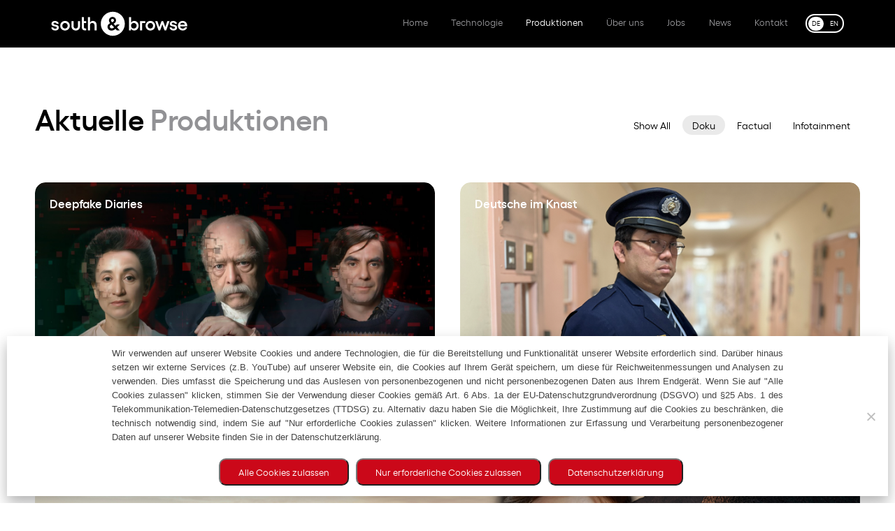

--- FILE ---
content_type: text/html; charset=UTF-8
request_url: https://south-and-browse.com/de/arbeiten/arbeiten-dokumentationen/
body_size: 8104
content:
<!DOCTYPE html>
<html lang="de" id="html">
<head>
<meta charset="UTF-8">
<meta name="viewport" content="width=device-width, initial-scale=1">
<link rel="stylesheet" href="https://south-and-browse.com/de/wp-content/themes/southbrowse/slider.css" media="screen" />
<link rel="stylesheet" href="https://south-and-browse.com/de/wp-content/themes/southbrowse/style.css" media="screen">
<script src="https://south-and-browse.com/de/wp-content/themes/southbrowse/assets/jquery-3.7.1.min.js"></script>
<script src="https://south-and-browse.com/de/wp-content/themes/southbrowse/assets/modernizr.custom.js"></script>
<title>Dokumentationen &#8211; South &amp; Browse Filmproduktion</title>
<meta name='robots' content='max-image-preview:large' />
	<style>img:is([sizes="auto" i], [sizes^="auto," i]) { contain-intrinsic-size: 3000px 1500px }</style>
	<link rel='stylesheet' id='gs-swiper-css' href='https://south-and-browse.com/de/wp-content/plugins/gs-logo-slider/assets/libs/swiper-js/swiper.min.css?ver=3.7.7' type='text/css' media='all' />
<link rel='stylesheet' id='gs-tippyjs-css' href='https://south-and-browse.com/de/wp-content/plugins/gs-logo-slider/assets/libs/tippyjs/tippy.css?ver=3.7.7' type='text/css' media='all' />
<link rel='stylesheet' id='gs-logo-public-css' href='https://south-and-browse.com/de/wp-content/plugins/gs-logo-slider/assets/css/gs-logo.min.css?ver=3.7.7' type='text/css' media='all' />
<link rel='stylesheet' id='awb-css' href='https://south-and-browse.com/de/wp-content/plugins/advanced-backgrounds/assets/awb/awb.min.css?ver=1.12.7' type='text/css' media='all' />
<link rel='stylesheet' id='contact-form-7-css' href='https://south-and-browse.com/de/wp-content/plugins/contact-form-7/includes/css/styles.css?ver=6.1.3' type='text/css' media='all' />
<link rel='stylesheet' id='cookie-notice-front-css' href='https://south-and-browse.com/de/wp-content/plugins/cookie-notice/css/front.min.css?ver=2.5.8' type='text/css' media='all' />
<link rel='stylesheet' id='collapscore-css-css' href='https://south-and-browse.com/de/wp-content/plugins/jquery-collapse-o-matic/css/core_style.css?ver=1.0' type='text/css' media='all' />
<link rel='stylesheet' id='collapseomatic-css-css' href='https://south-and-browse.com/de/wp-content/plugins/jquery-collapse-o-matic/css/light_style.css?ver=1.6' type='text/css' media='all' />
<link rel='stylesheet' id='wp-show-posts-css' href='https://south-and-browse.com/de/wp-content/plugins/wp-show-posts/css/wp-show-posts-min.css?ver=1.1.6' type='text/css' media='all' />
<script type="text/javascript" src="https://south-and-browse.com/de/wp-includes/js/jquery/jquery.min.js?ver=3.7.1" id="jquery-core-js"></script>
<script type="text/javascript" src="https://south-and-browse.com/de/wp-includes/js/jquery/jquery-migrate.min.js?ver=3.4.1" id="jquery-migrate-js"></script>
<script type="text/javascript" id="cookie-notice-front-js-before">
/* <![CDATA[ */
var cnArgs = {"ajaxUrl":"https:\/\/south-and-browse.com\/de\/wp-admin\/admin-ajax.php","nonce":"06974b793d","hideEffect":"slide","position":"bottom","onScroll":false,"onScrollOffset":100,"onClick":false,"cookieName":"cookie_notice_accepted","cookieTime":2592000,"cookieTimeRejected":2592000,"globalCookie":false,"redirection":false,"cache":false,"revokeCookies":true,"revokeCookiesOpt":"automatic"};
/* ]]> */
</script>
<script type="text/javascript" src="https://south-and-browse.com/de/wp-content/plugins/cookie-notice/js/front.min.js?ver=2.5.8" id="cookie-notice-front-js"></script>
<link rel="https://api.w.org/" href="https://south-and-browse.com/de/wp-json/" /><link rel="alternate" title="JSON" type="application/json" href="https://south-and-browse.com/de/wp-json/wp/v2/pages/7496" /><link rel="canonical" href="https://south-and-browse.com/de/arbeiten/arbeiten-dokumentationen/" />
<link rel='shortlink' href='https://south-and-browse.com/de/?p=7496' />
<link rel="alternate" title="oEmbed (JSON)" type="application/json+oembed" href="https://south-and-browse.com/de/wp-json/oembed/1.0/embed?url=https%3A%2F%2Fsouth-and-browse.com%2Fde%2Farbeiten%2Farbeiten-dokumentationen%2F" />
<link rel="alternate" title="oEmbed (XML)" type="text/xml+oembed" href="https://south-and-browse.com/de/wp-json/oembed/1.0/embed?url=https%3A%2F%2Fsouth-and-browse.com%2Fde%2Farbeiten%2Farbeiten-dokumentationen%2F&#038;format=xml" />
<link rel="alternate" href="https://south-and-browse.com/de/arbeiten/arbeiten-dokumentationen/" hreflang="de" />
<link rel="alternate" href="https://south-and-browse.com/en/arbeiten/arbeiten-dokumentationen/" hreflang="en" />
<link rel="icon" href="https://south-and-browse.com/de/wp-content/uploads/sites/6/2024/03/cropped-icon_south-and-browse-32x32.png" sizes="32x32" />
<link rel="icon" href="https://south-and-browse.com/de/wp-content/uploads/sites/6/2024/03/cropped-icon_south-and-browse-192x192.png" sizes="192x192" />
<link rel="apple-touch-icon" href="https://south-and-browse.com/de/wp-content/uploads/sites/6/2024/03/cropped-icon_south-and-browse-180x180.png" />
<meta name="msapplication-TileImage" content="https://south-and-browse.com/de/wp-content/uploads/sites/6/2024/03/cropped-icon_south-and-browse-270x270.png" />
</head>

<body id="top" class="page-body  ">

<header id="header">
	<div class="inside">
		<a class="logo" href="https://south-and-browse.com/de/" title="South &amp; Browse Filmproduktion" rel="home">
			<img src="https://south-and-browse.com/de/wp-content/themes/southbrowse/images/logo_south-and-browse_spacer.png" alt="South &amp; Browse Filmproduktion - Storytelling mit Impact" />
		</a>
		
		<div class="langswitch">
			<a href="https://south-and-browse.com/de/arbeiten/arbeiten-dokumentationen/" title="DE" class="current_language">DE</a><a href="https://south-and-browse.com/en/arbeiten/arbeiten-dokumentationen/" title="EN">EN</a>		</div>
		
		<div id="mainmenu">
			<ul class="menu"><li><a href="https://south-and-browse.com/de/">Home</a></li>
<li><a href="https://south-and-browse.com/de/technologie/">Technologie</a></li>
<li class="current-page-ancestor"><a href="https://south-and-browse.com/de/arbeiten/">Produktionen</a></li>
<li><a href="https://south-and-browse.com/de/ueber-uns/">Über uns</a></li>
<li><a href="https://south-and-browse.com/de/jobs/">Jobs</a></li>
<li><a href="https://south-and-browse.com/de/news/">News</a></li>
<li><a href="https://south-and-browse.com/de/kontakt/">Kontakt</a></li>
</ul>		</div>
		<div class="menu-widgets">
					</div>
		<div class="navToggle">
			<div class="bar one animate"></div>
			<div class="bar two animate"></div>
			<div class="bar three animate"></div>
		</div>
	</div>  <!-- .inside -->
</header>


<article id="main">

<section class="inclcontent  vh25  transparent" id="projectpage" style=");">
	<div class="inside">
						<div class="columns clrfix">
							<div class="clmn show-on-scroll col50 align-left col_align_left">
					<div class="clmn-content">
						<h2 style="margin-top:75px;">Aktuelle <span class="grey">Produktionen</span></h2>
					</div>
				</div>
							<div class="clmn show-on-scroll col50 align-right col_align_left">
					<div class="clmn-content">
						<ul class="project-filter">
<li><a href="https://south-and-browse.com/de/arbeiten/">Show All</a></li>
<li><a class="active" href="https://south-and-browse.com/de/arbeiten/arbeiten-dokumentationen/">Doku</a></li>
<li><a href="https://south-and-browse.com/de/arbeiten/arbeiten-factual/">Factual</a></li>
<li><a href="https://south-and-browse.com/de/arbeiten/arbeiten-infotainment/">Infotainment</a></li>
</ul>
					</div>
				</div>
					</div>
						<div class="columns clrfix">
							<div class="clmn show-on-scroll col100 align-center col_align_left transparent">
					<div class="clmn-content">
						<div class="projectlist">
<style>.wp-show-posts-columns#wpsp-7487 {margin-left: -2em; }.wp-show-posts-columns#wpsp-7487 .wp-show-posts-inner {margin: 0 0 2em 2em; }</style><section id="wpsp-7487" class=" wp-show-posts" style=""><article class=" wp-show-posts-single wpsp-clearfix post-8556 projects type-projects status-publish has-post-thumbnail hentry project-categories-doku" itemtype="http://schema.org/CreativeWork" itemscope><div class="wp-show-posts-inner" style="">		<div class="wp-show-posts-image  wpsp-image-center ">
			<a href="https://south-and-browse.com/de/projects/deepfake-diaries/"  title="Deepfake Diaries"><img width="1280" height="720" src="https://south-and-browse.com/de/wp-content/uploads/sites/6/2025/11/16-zu-9-2.png" class="attachment-full size-full wp-post-image" alt="" itemprop="image" decoding="async" fetchpriority="high" srcset="https://south-and-browse.com/de/wp-content/uploads/sites/6/2025/11/16-zu-9-2.png 1280w, https://south-and-browse.com/de/wp-content/uploads/sites/6/2025/11/16-zu-9-2-1024x576.png 1024w, https://south-and-browse.com/de/wp-content/uploads/sites/6/2025/11/16-zu-9-2-768x432.png 768w, https://south-and-browse.com/de/wp-content/uploads/sites/6/2025/11/16-zu-9-2-500x281.png 500w, https://south-and-browse.com/de/wp-content/uploads/sites/6/2025/11/16-zu-9-2-800x450.png 800w" sizes="(max-width: 1280px) 100vw, 1280px" /></a>		</div>
								<header class="wp-show-posts-entry-header">
							<h3 class="wp-show-posts-entry-title" itemprop="headline"><a href="https://south-and-browse.com/de/projects/deepfake-diaries/" rel="bookmark">Deepfake Diaries</a></h3>						</header><!-- .entry-header -->
											<div class="wp-show-posts-entry-summary" itemprop="text">
							<p>ZDF | 5 x 15 Minuten</p>
						</div><!-- .entry-summary -->
					<div class="wpsp-read-more"><a title="Deepfake Diaries" class="project-button" href="https://south-and-browse.com/de/projects/deepfake-diaries/">ansehen ...</a></div></div><!-- wp-show-posts-inner --><div class="wpsp-clear"></div></article><article class=" wp-show-posts-single wpsp-clearfix post-8543 projects type-projects status-publish has-post-thumbnail hentry project-categories-doku" itemtype="http://schema.org/CreativeWork" itemscope><div class="wp-show-posts-inner" style="">		<div class="wp-show-posts-image  wpsp-image-center ">
			<a href="https://south-and-browse.com/de/projects/deutsche-im-knast/"  title="Deutsche im Knast"><img width="1280" height="720" src="https://south-and-browse.com/de/wp-content/uploads/sites/6/2024/01/16-zu-9.png" class="attachment-full size-full wp-post-image" alt="" itemprop="image" decoding="async" srcset="https://south-and-browse.com/de/wp-content/uploads/sites/6/2024/01/16-zu-9.png 1280w, https://south-and-browse.com/de/wp-content/uploads/sites/6/2024/01/16-zu-9-1024x576.png 1024w, https://south-and-browse.com/de/wp-content/uploads/sites/6/2024/01/16-zu-9-768x432.png 768w, https://south-and-browse.com/de/wp-content/uploads/sites/6/2024/01/16-zu-9-500x281.png 500w, https://south-and-browse.com/de/wp-content/uploads/sites/6/2024/01/16-zu-9-800x450.png 800w" sizes="(max-width: 1280px) 100vw, 1280px" /></a>		</div>
								<header class="wp-show-posts-entry-header">
							<h3 class="wp-show-posts-entry-title" itemprop="headline"><a href="https://south-and-browse.com/de/projects/deutsche-im-knast/" rel="bookmark">Deutsche im Knast</a></h3>						</header><!-- .entry-header -->
											<div class="wp-show-posts-entry-summary" itemprop="text">
							<p>ZDFinfo | 3 x 45 Minuten</p>
						</div><!-- .entry-summary -->
					<div class="wpsp-read-more"><a title="Deutsche im Knast" class="project-button" href="https://south-and-browse.com/de/projects/deutsche-im-knast/">ansehen ...</a></div></div><!-- wp-show-posts-inner --><div class="wpsp-clear"></div></article><article class=" wp-show-posts-single wpsp-clearfix post-8550 projects type-projects status-publish has-post-thumbnail hentry project-categories-doku" itemtype="http://schema.org/CreativeWork" itemscope><div class="wp-show-posts-inner" style="">		<div class="wp-show-posts-image  wpsp-image-center ">
			<a href="https://south-and-browse.com/de/projects/die-welt-der-coaches/"  title="Die Welt der Coaches"><img width="1280" height="720" src="https://south-and-browse.com/de/wp-content/uploads/sites/6/2025/11/16-zu-9-1.png" class="attachment-full size-full wp-post-image" alt="" itemprop="image" decoding="async" srcset="https://south-and-browse.com/de/wp-content/uploads/sites/6/2025/11/16-zu-9-1.png 1280w, https://south-and-browse.com/de/wp-content/uploads/sites/6/2025/11/16-zu-9-1-1024x576.png 1024w, https://south-and-browse.com/de/wp-content/uploads/sites/6/2025/11/16-zu-9-1-768x432.png 768w, https://south-and-browse.com/de/wp-content/uploads/sites/6/2025/11/16-zu-9-1-500x281.png 500w, https://south-and-browse.com/de/wp-content/uploads/sites/6/2025/11/16-zu-9-1-800x450.png 800w" sizes="(max-width: 1280px) 100vw, 1280px" /></a>		</div>
								<header class="wp-show-posts-entry-header">
							<h3 class="wp-show-posts-entry-title" itemprop="headline"><a href="https://south-and-browse.com/de/projects/die-welt-der-coaches/" rel="bookmark">Die Welt der Coaches</a></h3>						</header><!-- .entry-header -->
											<div class="wp-show-posts-entry-summary" itemprop="text">
							<p>ZDFinfo | 3 x 45 Minuten</p>
						</div><!-- .entry-summary -->
					<div class="wpsp-read-more"><a title="Die Welt der Coaches" class="project-button" href="https://south-and-browse.com/de/projects/die-welt-der-coaches/">ansehen ...</a></div></div><!-- wp-show-posts-inner --><div class="wpsp-clear"></div></article><article class=" wp-show-posts-single wpsp-clearfix post-8537 projects type-projects status-publish has-post-thumbnail hentry project-categories-doku" itemtype="http://schema.org/CreativeWork" itemscope><div class="wp-show-posts-inner" style="">		<div class="wp-show-posts-image  wpsp-image-center ">
			<a href="https://south-and-browse.com/de/projects/der-baltische-weg/"  title="Der Baltische Weg"><img width="1280" height="720" src="https://south-and-browse.com/de/wp-content/uploads/sites/6/2025/11/16-zu-9-Baltischer-Weg.png" class="attachment-full size-full wp-post-image" alt="" itemprop="image" decoding="async" loading="lazy" srcset="https://south-and-browse.com/de/wp-content/uploads/sites/6/2025/11/16-zu-9-Baltischer-Weg.png 1280w, https://south-and-browse.com/de/wp-content/uploads/sites/6/2025/11/16-zu-9-Baltischer-Weg-1024x576.png 1024w, https://south-and-browse.com/de/wp-content/uploads/sites/6/2025/11/16-zu-9-Baltischer-Weg-768x432.png 768w, https://south-and-browse.com/de/wp-content/uploads/sites/6/2025/11/16-zu-9-Baltischer-Weg-500x281.png 500w, https://south-and-browse.com/de/wp-content/uploads/sites/6/2025/11/16-zu-9-Baltischer-Weg-800x450.png 800w" sizes="auto, (max-width: 1280px) 100vw, 1280px" /></a>		</div>
								<header class="wp-show-posts-entry-header">
							<h3 class="wp-show-posts-entry-title" itemprop="headline"><a href="https://south-and-browse.com/de/projects/der-baltische-weg/" rel="bookmark">Der Baltische Weg</a></h3>						</header><!-- .entry-header -->
											<div class="wp-show-posts-entry-summary" itemprop="text">
							<p>arte | 1 x 52 Minuten</p>
						</div><!-- .entry-summary -->
					<div class="wpsp-read-more"><a title="Der Baltische Weg" class="project-button" href="https://south-and-browse.com/de/projects/der-baltische-weg/">ansehen ...</a></div></div><!-- wp-show-posts-inner --><div class="wpsp-clear"></div></article><article class=" wp-show-posts-single wpsp-clearfix post-8502 projects type-projects status-publish has-post-thumbnail hentry project-categories-doku" itemtype="http://schema.org/CreativeWork" itemscope><div class="wp-show-posts-inner" style="">		<div class="wp-show-posts-image  wpsp-image-center ">
			<a href="https://south-and-browse.com/de/projects/ard-wissen-neurodiversitaet-wie-normal-ist-anders/"  title="ARD Wissen: Neurodiversität"><img width="1633" height="913" src="https://south-and-browse.com/de/wp-content/uploads/sites/6/2024/01/4.jpg" class="attachment-full size-full wp-post-image" alt="" itemprop="image" decoding="async" loading="lazy" srcset="https://south-and-browse.com/de/wp-content/uploads/sites/6/2024/01/4.jpg 1633w, https://south-and-browse.com/de/wp-content/uploads/sites/6/2024/01/4-1024x573.jpg 1024w, https://south-and-browse.com/de/wp-content/uploads/sites/6/2024/01/4-768x429.jpg 768w, https://south-and-browse.com/de/wp-content/uploads/sites/6/2024/01/4-1536x859.jpg 1536w, https://south-and-browse.com/de/wp-content/uploads/sites/6/2024/01/4-500x280.jpg 500w, https://south-and-browse.com/de/wp-content/uploads/sites/6/2024/01/4-800x447.jpg 800w, https://south-and-browse.com/de/wp-content/uploads/sites/6/2024/01/4-1280x716.jpg 1280w" sizes="auto, (max-width: 1633px) 100vw, 1633px" /></a>		</div>
								<header class="wp-show-posts-entry-header">
							<h3 class="wp-show-posts-entry-title" itemprop="headline"><a href="https://south-and-browse.com/de/projects/ard-wissen-neurodiversitaet-wie-normal-ist-anders/" rel="bookmark">ARD Wissen: Neurodiversität</a></h3>						</header><!-- .entry-header -->
											<div class="wp-show-posts-entry-summary" itemprop="text">
							<p>ARD | 1 x 45 Minuten</p>
						</div><!-- .entry-summary -->
					<div class="wpsp-read-more"><a title="ARD Wissen: Neurodiversität" class="project-button" href="https://south-and-browse.com/de/projects/ard-wissen-neurodiversitaet-wie-normal-ist-anders/">ansehen ...</a></div></div><!-- wp-show-posts-inner --><div class="wpsp-clear"></div></article><article class=" wp-show-posts-single wpsp-clearfix post-7536 projects type-projects status-publish has-post-thumbnail hentry project-categories-doku project-categories-startseite" itemtype="http://schema.org/CreativeWork" itemscope><div class="wp-show-posts-inner" style="">		<div class="wp-show-posts-image  wpsp-image-center ">
			<a href="https://south-and-browse.com/de/projects/die-schamanin/"  title="Terra X – Die Schamanin"><img width="1720" height="922" src="https://south-and-browse.com/de/wp-content/uploads/sites/6/2024/01/project_die-schamanin_hero_1720-1.jpg" class="attachment-full size-full wp-post-image" alt="South &amp; Browse - Dokumentation - Die Schamanin" itemprop="image" decoding="async" loading="lazy" srcset="https://south-and-browse.com/de/wp-content/uploads/sites/6/2024/01/project_die-schamanin_hero_1720-1.jpg 1720w, https://south-and-browse.com/de/wp-content/uploads/sites/6/2024/01/project_die-schamanin_hero_1720-1-300x161.jpg 300w, https://south-and-browse.com/de/wp-content/uploads/sites/6/2024/01/project_die-schamanin_hero_1720-1-1024x549.jpg 1024w, https://south-and-browse.com/de/wp-content/uploads/sites/6/2024/01/project_die-schamanin_hero_1720-1-768x412.jpg 768w, https://south-and-browse.com/de/wp-content/uploads/sites/6/2024/01/project_die-schamanin_hero_1720-1-1536x823.jpg 1536w, https://south-and-browse.com/de/wp-content/uploads/sites/6/2024/01/project_die-schamanin_hero_1720-1-500x268.jpg 500w, https://south-and-browse.com/de/wp-content/uploads/sites/6/2024/01/project_die-schamanin_hero_1720-1-800x429.jpg 800w, https://south-and-browse.com/de/wp-content/uploads/sites/6/2024/01/project_die-schamanin_hero_1720-1-1280x686.jpg 1280w" sizes="auto, (max-width: 1720px) 100vw, 1720px" /></a>		</div>
								<header class="wp-show-posts-entry-header">
							<h3 class="wp-show-posts-entry-title" itemprop="headline"><a href="https://south-and-browse.com/de/projects/die-schamanin/" rel="bookmark">Terra X – Die Schamanin</a></h3>						</header><!-- .entry-header -->
											<div class="wp-show-posts-entry-summary" itemprop="text">
							<p>ZDF / arte | 52 Minuten</p>
						</div><!-- .entry-summary -->
					<div class="wpsp-read-more"><a title="Terra X – Die Schamanin" class="project-button" href="https://south-and-browse.com/de/projects/die-schamanin/">ansehen ...</a></div></div><!-- wp-show-posts-inner --><div class="wpsp-clear"></div></article><article class=" wp-show-posts-single wpsp-clearfix post-7563 projects type-projects status-publish has-post-thumbnail hentry project-categories-doku" itemtype="http://schema.org/CreativeWork" itemscope><div class="wp-show-posts-inner" style="">		<div class="wp-show-posts-image  wpsp-image-center ">
			<a href="https://south-and-browse.com/de/projects/wunder-der-natur/"  title="Naturwunder"><img width="1720" height="922" src="https://south-and-browse.com/de/wp-content/uploads/sites/6/2024/01/project_wunder-der-natur_hero_1720.jpg" class="attachment-full size-full wp-post-image" alt="South &amp; Browse - Dokumentation - Wunder der Natur" itemprop="image" decoding="async" loading="lazy" srcset="https://south-and-browse.com/de/wp-content/uploads/sites/6/2024/01/project_wunder-der-natur_hero_1720.jpg 1720w, https://south-and-browse.com/de/wp-content/uploads/sites/6/2024/01/project_wunder-der-natur_hero_1720-300x161.jpg 300w, https://south-and-browse.com/de/wp-content/uploads/sites/6/2024/01/project_wunder-der-natur_hero_1720-1024x549.jpg 1024w, https://south-and-browse.com/de/wp-content/uploads/sites/6/2024/01/project_wunder-der-natur_hero_1720-768x412.jpg 768w, https://south-and-browse.com/de/wp-content/uploads/sites/6/2024/01/project_wunder-der-natur_hero_1720-1536x823.jpg 1536w, https://south-and-browse.com/de/wp-content/uploads/sites/6/2024/01/project_wunder-der-natur_hero_1720-500x268.jpg 500w, https://south-and-browse.com/de/wp-content/uploads/sites/6/2024/01/project_wunder-der-natur_hero_1720-800x429.jpg 800w, https://south-and-browse.com/de/wp-content/uploads/sites/6/2024/01/project_wunder-der-natur_hero_1720-1280x686.jpg 1280w" sizes="auto, (max-width: 1720px) 100vw, 1720px" /></a>		</div>
								<header class="wp-show-posts-entry-header">
							<h3 class="wp-show-posts-entry-title" itemprop="headline"><a href="https://south-and-browse.com/de/projects/wunder-der-natur/" rel="bookmark">Naturwunder</a></h3>						</header><!-- .entry-header -->
											<div class="wp-show-posts-entry-summary" itemprop="text">
							<p>ZDFinfo | 6 x 43 Minuten</p>
						</div><!-- .entry-summary -->
					<div class="wpsp-read-more"><a title="Naturwunder" class="project-button" href="https://south-and-browse.com/de/projects/wunder-der-natur/">ansehen ...</a></div></div><!-- wp-show-posts-inner --><div class="wpsp-clear"></div></article><article class=" wp-show-posts-single wpsp-clearfix post-7461 projects type-projects status-publish has-post-thumbnail hentry project-categories-doku project-categories-startseite" itemtype="http://schema.org/CreativeWork" itemscope><div class="wp-show-posts-inner" style="">		<div class="wp-show-posts-image  wpsp-image-center ">
			<a href="https://south-and-browse.com/de/projects/terra-x-zeitreise-heimat/"  title="Terra X &#8211; Zeitreise Heimat"><img width="1720" height="922" src="https://south-and-browse.com/de/wp-content/uploads/sites/6/2024/01/project_terra-x-zeitreise-heimat_hero_1720-1.jpg" class="attachment-full size-full wp-post-image" alt="South &amp; Browse Filmproduktion Zeitreise Heimat" itemprop="image" decoding="async" loading="lazy" srcset="https://south-and-browse.com/de/wp-content/uploads/sites/6/2024/01/project_terra-x-zeitreise-heimat_hero_1720-1.jpg 1720w, https://south-and-browse.com/de/wp-content/uploads/sites/6/2024/01/project_terra-x-zeitreise-heimat_hero_1720-1-300x161.jpg 300w, https://south-and-browse.com/de/wp-content/uploads/sites/6/2024/01/project_terra-x-zeitreise-heimat_hero_1720-1-1024x549.jpg 1024w, https://south-and-browse.com/de/wp-content/uploads/sites/6/2024/01/project_terra-x-zeitreise-heimat_hero_1720-1-768x412.jpg 768w, https://south-and-browse.com/de/wp-content/uploads/sites/6/2024/01/project_terra-x-zeitreise-heimat_hero_1720-1-1536x823.jpg 1536w, https://south-and-browse.com/de/wp-content/uploads/sites/6/2024/01/project_terra-x-zeitreise-heimat_hero_1720-1-500x268.jpg 500w, https://south-and-browse.com/de/wp-content/uploads/sites/6/2024/01/project_terra-x-zeitreise-heimat_hero_1720-1-800x429.jpg 800w, https://south-and-browse.com/de/wp-content/uploads/sites/6/2024/01/project_terra-x-zeitreise-heimat_hero_1720-1-1280x686.jpg 1280w" sizes="auto, (max-width: 1720px) 100vw, 1720px" /></a>		</div>
								<header class="wp-show-posts-entry-header">
							<h3 class="wp-show-posts-entry-title" itemprop="headline"><a href="https://south-and-browse.com/de/projects/terra-x-zeitreise-heimat/" rel="bookmark">Terra X &#8211; Zeitreise Heimat</a></h3>						</header><!-- .entry-header -->
											<div class="wp-show-posts-entry-summary" itemprop="text">
							<p>ZDF | 3 x 45 Minuten</p>
						</div><!-- .entry-summary -->
					<div class="wpsp-read-more"><a title="Terra X &#8211; Zeitreise Heimat" class="project-button" href="https://south-and-browse.com/de/projects/terra-x-zeitreise-heimat/">ansehen ...</a></div></div><!-- wp-show-posts-inner --><div class="wpsp-clear"></div></article><article class=" wp-show-posts-single wpsp-clearfix post-7537 projects type-projects status-publish has-post-thumbnail hentry project-categories-doku" itemtype="http://schema.org/CreativeWork" itemscope><div class="wp-show-posts-inner" style="">		<div class="wp-show-posts-image  wpsp-image-center ">
			<a href="https://south-and-browse.com/de/projects/terra-x-die-mondlandung-columbus-volkerschlacht/"  title="Terra X – Ein Moment in der Geschichte"><img width="1720" height="922" src="https://south-and-browse.com/de/wp-content/uploads/sites/6/2024/01/project_terra-x-timefreeze_hero_1720-1.jpg" class="attachment-full size-full wp-post-image" alt="South &amp; Browse - Dokumentation - Timefreeze" itemprop="image" decoding="async" loading="lazy" srcset="https://south-and-browse.com/de/wp-content/uploads/sites/6/2024/01/project_terra-x-timefreeze_hero_1720-1.jpg 1720w, https://south-and-browse.com/de/wp-content/uploads/sites/6/2024/01/project_terra-x-timefreeze_hero_1720-1-300x161.jpg 300w, https://south-and-browse.com/de/wp-content/uploads/sites/6/2024/01/project_terra-x-timefreeze_hero_1720-1-1024x549.jpg 1024w, https://south-and-browse.com/de/wp-content/uploads/sites/6/2024/01/project_terra-x-timefreeze_hero_1720-1-768x412.jpg 768w, https://south-and-browse.com/de/wp-content/uploads/sites/6/2024/01/project_terra-x-timefreeze_hero_1720-1-1536x823.jpg 1536w, https://south-and-browse.com/de/wp-content/uploads/sites/6/2024/01/project_terra-x-timefreeze_hero_1720-1-500x268.jpg 500w, https://south-and-browse.com/de/wp-content/uploads/sites/6/2024/01/project_terra-x-timefreeze_hero_1720-1-800x429.jpg 800w, https://south-and-browse.com/de/wp-content/uploads/sites/6/2024/01/project_terra-x-timefreeze_hero_1720-1-1280x686.jpg 1280w" sizes="auto, (max-width: 1720px) 100vw, 1720px" /></a>		</div>
								<header class="wp-show-posts-entry-header">
							<h3 class="wp-show-posts-entry-title" itemprop="headline"><a href="https://south-and-browse.com/de/projects/terra-x-die-mondlandung-columbus-volkerschlacht/" rel="bookmark">Terra X – Ein Moment in der Geschichte</a></h3>						</header><!-- .entry-header -->
											<div class="wp-show-posts-entry-summary" itemprop="text">
							<p>ZDF | 6 x 43 Minuten</p>
						</div><!-- .entry-summary -->
					<div class="wpsp-read-more"><a title="Terra X – Ein Moment in der Geschichte" class="project-button" href="https://south-and-browse.com/de/projects/terra-x-die-mondlandung-columbus-volkerschlacht/">ansehen ...</a></div></div><!-- wp-show-posts-inner --><div class="wpsp-clear"></div></article><article class=" wp-show-posts-single wpsp-clearfix post-7538 projects type-projects status-publish has-post-thumbnail hentry project-categories-doku project-categories-startseite" itemtype="http://schema.org/CreativeWork" itemscope><div class="wp-show-posts-inner" style="">		<div class="wp-show-posts-image  wpsp-image-center ">
			<a href="https://south-and-browse.com/de/projects/die-spur/"  title="Die Spur"><img width="1720" height="922" src="https://south-and-browse.com/de/wp-content/uploads/sites/6/2024/01/project_die-spur_hero_1720.jpg" class="attachment-full size-full wp-post-image" alt="South &amp; Browse - Dokumentation - Die Spur" itemprop="image" decoding="async" loading="lazy" srcset="https://south-and-browse.com/de/wp-content/uploads/sites/6/2024/01/project_die-spur_hero_1720.jpg 1720w, https://south-and-browse.com/de/wp-content/uploads/sites/6/2024/01/project_die-spur_hero_1720-300x161.jpg 300w, https://south-and-browse.com/de/wp-content/uploads/sites/6/2024/01/project_die-spur_hero_1720-1024x549.jpg 1024w, https://south-and-browse.com/de/wp-content/uploads/sites/6/2024/01/project_die-spur_hero_1720-768x412.jpg 768w, https://south-and-browse.com/de/wp-content/uploads/sites/6/2024/01/project_die-spur_hero_1720-1536x823.jpg 1536w, https://south-and-browse.com/de/wp-content/uploads/sites/6/2024/01/project_die-spur_hero_1720-500x268.jpg 500w, https://south-and-browse.com/de/wp-content/uploads/sites/6/2024/01/project_die-spur_hero_1720-800x429.jpg 800w, https://south-and-browse.com/de/wp-content/uploads/sites/6/2024/01/project_die-spur_hero_1720-1280x686.jpg 1280w" sizes="auto, (max-width: 1720px) 100vw, 1720px" /></a>		</div>
								<header class="wp-show-posts-entry-header">
							<h3 class="wp-show-posts-entry-title" itemprop="headline"><a href="https://south-and-browse.com/de/projects/die-spur/" rel="bookmark">Die Spur</a></h3>						</header><!-- .entry-header -->
											<div class="wp-show-posts-entry-summary" itemprop="text">
							<p>ZDF | je 28 Minuten</p>
						</div><!-- .entry-summary -->
					<div class="wpsp-read-more"><a title="Die Spur" class="project-button" href="https://south-and-browse.com/de/projects/die-spur/">ansehen ...</a></div></div><!-- wp-show-posts-inner --><div class="wpsp-clear"></div></article><article class=" wp-show-posts-single wpsp-clearfix post-7561 projects type-projects status-publish has-post-thumbnail hentry project-categories-doku" itemtype="http://schema.org/CreativeWork" itemscope><div class="wp-show-posts-inner" style="">		<div class="wp-show-posts-image  wpsp-image-center ">
			<a href="https://south-and-browse.com/de/projects/ard-wissen-deutschland-im-ernstfall/"  title="ARD Wissen: Deutschland im Ernstfall"><img width="1720" height="922" src="https://south-and-browse.com/de/wp-content/uploads/sites/6/2024/01/project_ard-deutschland-im-ernstfall_hero_1720.jpg" class="attachment-full size-full wp-post-image" alt="South &amp; Browse - ARD - Deutschland im Ernstfall" itemprop="image" decoding="async" loading="lazy" srcset="https://south-and-browse.com/de/wp-content/uploads/sites/6/2024/01/project_ard-deutschland-im-ernstfall_hero_1720.jpg 1720w, https://south-and-browse.com/de/wp-content/uploads/sites/6/2024/01/project_ard-deutschland-im-ernstfall_hero_1720-300x161.jpg 300w, https://south-and-browse.com/de/wp-content/uploads/sites/6/2024/01/project_ard-deutschland-im-ernstfall_hero_1720-1024x549.jpg 1024w, https://south-and-browse.com/de/wp-content/uploads/sites/6/2024/01/project_ard-deutschland-im-ernstfall_hero_1720-768x412.jpg 768w, https://south-and-browse.com/de/wp-content/uploads/sites/6/2024/01/project_ard-deutschland-im-ernstfall_hero_1720-1536x823.jpg 1536w, https://south-and-browse.com/de/wp-content/uploads/sites/6/2024/01/project_ard-deutschland-im-ernstfall_hero_1720-500x268.jpg 500w, https://south-and-browse.com/de/wp-content/uploads/sites/6/2024/01/project_ard-deutschland-im-ernstfall_hero_1720-800x429.jpg 800w, https://south-and-browse.com/de/wp-content/uploads/sites/6/2024/01/project_ard-deutschland-im-ernstfall_hero_1720-1280x686.jpg 1280w" sizes="auto, (max-width: 1720px) 100vw, 1720px" /></a>		</div>
								<header class="wp-show-posts-entry-header">
							<h3 class="wp-show-posts-entry-title" itemprop="headline"><a href="https://south-and-browse.com/de/projects/ard-wissen-deutschland-im-ernstfall/" rel="bookmark">ARD Wissen: Deutschland im Ernstfall</a></h3>						</header><!-- .entry-header -->
											<div class="wp-show-posts-entry-summary" itemprop="text">
							<p>ARD | 2 x 44 Minuten</p>
						</div><!-- .entry-summary -->
					<div class="wpsp-read-more"><a title="ARD Wissen: Deutschland im Ernstfall" class="project-button" href="https://south-and-browse.com/de/projects/ard-wissen-deutschland-im-ernstfall/">ansehen ...</a></div></div><!-- wp-show-posts-inner --><div class="wpsp-clear"></div></article><article class=" wp-show-posts-single wpsp-clearfix post-7565 projects type-projects status-publish has-post-thumbnail hentry project-categories-doku" itemtype="http://schema.org/CreativeWork" itemscope><div class="wp-show-posts-inner" style="">		<div class="wp-show-posts-image  wpsp-image-center ">
			<a href="https://south-and-browse.com/de/projects/die-aera-merkel/"  title="Die Ära Merkel"><img width="1720" height="922" src="https://south-and-browse.com/de/wp-content/uploads/sites/6/2024/01/project_die-aera-merkel_hero_1720.jpg" class="attachment-full size-full wp-post-image" alt="South &amp; Browse - Dokumentation - Die Ära Merkel" itemprop="image" decoding="async" loading="lazy" srcset="https://south-and-browse.com/de/wp-content/uploads/sites/6/2024/01/project_die-aera-merkel_hero_1720.jpg 1720w, https://south-and-browse.com/de/wp-content/uploads/sites/6/2024/01/project_die-aera-merkel_hero_1720-300x161.jpg 300w, https://south-and-browse.com/de/wp-content/uploads/sites/6/2024/01/project_die-aera-merkel_hero_1720-1024x549.jpg 1024w, https://south-and-browse.com/de/wp-content/uploads/sites/6/2024/01/project_die-aera-merkel_hero_1720-768x412.jpg 768w, https://south-and-browse.com/de/wp-content/uploads/sites/6/2024/01/project_die-aera-merkel_hero_1720-1536x823.jpg 1536w, https://south-and-browse.com/de/wp-content/uploads/sites/6/2024/01/project_die-aera-merkel_hero_1720-500x268.jpg 500w, https://south-and-browse.com/de/wp-content/uploads/sites/6/2024/01/project_die-aera-merkel_hero_1720-800x429.jpg 800w, https://south-and-browse.com/de/wp-content/uploads/sites/6/2024/01/project_die-aera-merkel_hero_1720-1280x686.jpg 1280w" sizes="auto, (max-width: 1720px) 100vw, 1720px" /></a>		</div>
								<header class="wp-show-posts-entry-header">
							<h3 class="wp-show-posts-entry-title" itemprop="headline"><a href="https://south-and-browse.com/de/projects/die-aera-merkel/" rel="bookmark">Die Ära Merkel</a></h3>						</header><!-- .entry-header -->
											<div class="wp-show-posts-entry-summary" itemprop="text">
							<p>SAT.1 | 90 Minuten</p>
						</div><!-- .entry-summary -->
					<div class="wpsp-read-more"><a title="Die Ära Merkel" class="project-button" href="https://south-and-browse.com/de/projects/die-aera-merkel/">ansehen ...</a></div></div><!-- wp-show-posts-inner --><div class="wpsp-clear"></div></article><article class=" wp-show-posts-single wpsp-clearfix post-7567 projects type-projects status-publish has-post-thumbnail hentry project-categories-doku" itemtype="http://schema.org/CreativeWork" itemscope><div class="wp-show-posts-inner" style="">		<div class="wp-show-posts-image  wpsp-image-center ">
			<a href="https://south-and-browse.com/de/projects/superstadt-tokio/"  title="Superstadt Tokio"><img width="1720" height="922" src="https://south-and-browse.com/de/wp-content/uploads/sites/6/2024/01/project_superstadt-tokio_hero_1720-1.jpg" class="attachment-full size-full wp-post-image" alt="South &amp; Browse - Infotainment - Superstadt Tokio" itemprop="image" decoding="async" loading="lazy" srcset="https://south-and-browse.com/de/wp-content/uploads/sites/6/2024/01/project_superstadt-tokio_hero_1720-1.jpg 1720w, https://south-and-browse.com/de/wp-content/uploads/sites/6/2024/01/project_superstadt-tokio_hero_1720-1-300x161.jpg 300w, https://south-and-browse.com/de/wp-content/uploads/sites/6/2024/01/project_superstadt-tokio_hero_1720-1-1024x549.jpg 1024w, https://south-and-browse.com/de/wp-content/uploads/sites/6/2024/01/project_superstadt-tokio_hero_1720-1-768x412.jpg 768w, https://south-and-browse.com/de/wp-content/uploads/sites/6/2024/01/project_superstadt-tokio_hero_1720-1-1536x823.jpg 1536w, https://south-and-browse.com/de/wp-content/uploads/sites/6/2024/01/project_superstadt-tokio_hero_1720-1-500x268.jpg 500w, https://south-and-browse.com/de/wp-content/uploads/sites/6/2024/01/project_superstadt-tokio_hero_1720-1-800x429.jpg 800w, https://south-and-browse.com/de/wp-content/uploads/sites/6/2024/01/project_superstadt-tokio_hero_1720-1-1280x686.jpg 1280w" sizes="auto, (max-width: 1720px) 100vw, 1720px" /></a>		</div>
								<header class="wp-show-posts-entry-header">
							<h3 class="wp-show-posts-entry-title" itemprop="headline"><a href="https://south-and-browse.com/de/projects/superstadt-tokio/" rel="bookmark">Superstadt Tokio</a></h3>						</header><!-- .entry-header -->
											<div class="wp-show-posts-entry-summary" itemprop="text">
							<p>RTL | 60 Minuten</p>
						</div><!-- .entry-summary -->
					<div class="wpsp-read-more"><a title="Superstadt Tokio" class="project-button" href="https://south-and-browse.com/de/projects/superstadt-tokio/">ansehen ...</a></div></div><!-- wp-show-posts-inner --><div class="wpsp-clear"></div></article></section><!-- .wp-show-posts -->
</div>
					</div>
				</div>
					</div>
			</div>
	<div class="bgimage-overlay"></div>
</section>
<section class="inclcontent   white" id="" style=");">
	<div class="inside">
						<div class="columns clrfix">
							<div class="clmn show-on-scroll col100 align-center col_align_left transparent">
					<div class="clmn-content">
						<h2>Let&#8217;s talk!</h2>
<p><a class="button outline" href="mailto:office@south-and-browse.com">office@south-and-browse.com</a><a class="button outline" href="tel:+49891799780">+49 89 1799 78-0</a></p>
					</div>
				</div>
					</div>
			</div>
	<div class="bgimage-overlay"></div>
</section>


</article>

<section id="bottom-title">
	<div class="footer-title">			<div class="textwidget"><p>Storytelling mit Impact</p>
</div>
		</div></section>
<section id="bottom">
	<div class="inside">
		<div class="columns clrfix">
			<div class="clmn col33">
				<div class="footer-widget"><h3>Kontakt</h3>			<div class="textwidget"><p>south&amp;browse GmbH<br />
Bavariafilmplatz 7<br />
82031 Grünwald / Germany</p>
<p>Tel: +49 89 17 99 78-0<br />
Fax:+49 89 17 99 78-299<br />
<a href="mailto:office@south-and-browse.com">office@south-and-browse.com</a></p>
</div>
		</div>			</div>
			<div class="clmn col33">
				<div class="footer-widget"><h3>Jetzt bewerben</h3>			<div class="textwidget"><p>Hier ist immer Platz für mehr Talent. Schick uns deine Bewerbung an:<br />
<a href="mailto:bewerbung_redaktion@south-and-browse.com">bewerbung_redaktion@south-and-browse.com</a><br />
<a href="mailto:bewerbung_produktion@south-and-browse.com">bewerbung_produktion@south-and-browse.com</a></p>
</div>
		</div><div class="footer-widget"><h3>Presseanfragen</h3>			<div class="textwidget"><p><a href="mailto:pr@south-and-browse.com">pr@south-and-browse.com</a></p>
</div>
		</div>			</div>
			<div class="clmn col33">
				<div class="widget_text footer-widget"><h3>Folge uns:</h3><div class="textwidget custom-html-widget"><ul class="social-icons">
	<li><a class="facebook" href="https://www.facebook.com/southandbrowse" target="_blank">Facebook</a></li>
	<li><a class="instagram" href="https://www.instagram.com/_southandbrowse/" target="_blank">Instagram</a></li>
	<li><a class="linkedin" href="https://www.linkedin.com/company/south-and-browse-gmbh/" target="_blank">Linkedin</a></li>
</ul></div></div><div class="widget_text footer-widget"><div class="textwidget custom-html-widget"><a href="https://south-and-browse.com/de/impressum/">Impressum</a><br /><a href="https://south-and-browse.com/de/datenschutzerklaerung/">Datenschutzerklärung</a><br /><a href="https://south-and-browse.com/de/agb/">AGB</a></div></div>			</div>
			<div class="clmn col100">
				<div class="widget_text footer-widget"><div class="textwidget custom-html-widget"><a class="align-center" href="https://all3media.de" target="_blank"><img src="https://south-and-browse.com/de/wp-content/uploads/sites/6/2024/01/logo_all3media-company_white.png" alt="South&Browse is an All3Media company"></a>
<br /></div></div>			</div>
		</div>
	</div>
</section>

<script type="speculationrules">
{"prefetch":[{"source":"document","where":{"and":[{"href_matches":"\/de\/*"},{"not":{"href_matches":["\/de\/wp-*.php","\/de\/wp-admin\/*","\/de\/wp-content\/uploads\/sites\/6\/*","\/de\/wp-content\/*","\/de\/wp-content\/plugins\/*","\/de\/wp-content\/themes\/southbrowse\/*","\/de\/*\\?(.+)"]}},{"not":{"selector_matches":"a[rel~=\"nofollow\"]"}},{"not":{"selector_matches":".no-prefetch, .no-prefetch a"}}]},"eagerness":"conservative"}]}
</script>
<script type="text/javascript" src="https://south-and-browse.com/de/wp-content/plugins/gs-logo-slider/assets/libs/swiper-js/swiper.min.js?ver=3.7.7" id="gs-swiper-js"></script>
<script type="text/javascript" src="https://south-and-browse.com/de/wp-content/plugins/gs-logo-slider/assets/libs/tippyjs/tippy-bundle.umd.min.js?ver=3.7.7" id="gs-tippyjs-js"></script>
<script type="text/javascript" src="https://south-and-browse.com/de/wp-content/plugins/gs-logo-slider/assets/libs/images-loaded/images-loaded.min.js?ver=3.7.7" id="gs-images-loaded-js"></script>
<script type="text/javascript" src="https://south-and-browse.com/de/wp-content/plugins/gs-logo-slider/assets/js/gs-logo.min.js?ver=3.7.7" id="gs-logo-public-js"></script>
<script type="text/javascript" src="https://south-and-browse.com/de/wp-content/plugins/advanced-backgrounds/assets/vendor/jarallax/dist/jarallax.min.js?ver=2.2.1" id="jarallax-js"></script>
<script type="text/javascript" src="https://south-and-browse.com/de/wp-content/plugins/advanced-backgrounds/assets/vendor/jarallax/dist/jarallax-video.min.js?ver=2.2.1" id="jarallax-video-js"></script>
<script type="text/javascript" id="awb-js-extra">
/* <![CDATA[ */
var AWB = {"version":"1.12.7","settings":{"disable_parallax":[],"disable_video":[],"full_width_fallback":true}};
/* ]]> */
</script>
<script type="text/javascript" src="https://south-and-browse.com/de/wp-content/plugins/advanced-backgrounds/assets/awb/awb.min.js?ver=1.12.7" id="awb-js"></script>
<script type="text/javascript" src="https://south-and-browse.com/de/wp-includes/js/dist/hooks.min.js?ver=4d63a3d491d11ffd8ac6" id="wp-hooks-js"></script>
<script type="text/javascript" src="https://south-and-browse.com/de/wp-includes/js/dist/i18n.min.js?ver=5e580eb46a90c2b997e6" id="wp-i18n-js"></script>
<script type="text/javascript" id="wp-i18n-js-after">
/* <![CDATA[ */
wp.i18n.setLocaleData( { 'text direction\u0004ltr': [ 'ltr' ] } );
/* ]]> */
</script>
<script type="text/javascript" src="https://south-and-browse.com/de/wp-content/plugins/contact-form-7/includes/swv/js/index.js?ver=6.1.3" id="swv-js"></script>
<script type="text/javascript" id="contact-form-7-js-translations">
/* <![CDATA[ */
( function( domain, translations ) {
	var localeData = translations.locale_data[ domain ] || translations.locale_data.messages;
	localeData[""].domain = domain;
	wp.i18n.setLocaleData( localeData, domain );
} )( "contact-form-7", {"translation-revision-date":"2025-10-26 03:28:49+0000","generator":"GlotPress\/4.0.3","domain":"messages","locale_data":{"messages":{"":{"domain":"messages","plural-forms":"nplurals=2; plural=n != 1;","lang":"de"},"This contact form is placed in the wrong place.":["Dieses Kontaktformular wurde an der falschen Stelle platziert."],"Error:":["Fehler:"]}},"comment":{"reference":"includes\/js\/index.js"}} );
/* ]]> */
</script>
<script type="text/javascript" id="contact-form-7-js-before">
/* <![CDATA[ */
var wpcf7 = {
    "api": {
        "root": "https:\/\/south-and-browse.com\/de\/wp-json\/",
        "namespace": "contact-form-7\/v1"
    }
};
/* ]]> */
</script>
<script type="text/javascript" src="https://south-and-browse.com/de/wp-content/plugins/contact-form-7/includes/js/index.js?ver=6.1.3" id="contact-form-7-js"></script>
<script type="text/javascript" id="collapseomatic-js-js-before">
/* <![CDATA[ */
const com_options = {"colomatduration":"fast","colomatslideEffect":"slideFade","colomatpauseInit":"","colomattouchstart":""}
/* ]]> */
</script>
<script type="text/javascript" src="https://south-and-browse.com/de/wp-content/plugins/jquery-collapse-o-matic/js/collapse.js?ver=1.7.2" id="collapseomatic-js-js"></script>
<script type="text/javascript" src="https://south-and-browse.com/de/wp-content/themes/southbrowse/assets/global.js?ver=1.0.0" id="global-js"></script>
<script type="text/javascript" src="https://south-and-browse.com/de/wp-content/themes/southbrowse/assets/slider.js?ver=1.0.0" id="slider-js"></script>

		<!-- Cookie Notice plugin v2.5.8 by Hu-manity.co https://hu-manity.co/ -->
		<div id="cookie-notice" role="dialog" class="cookie-notice-hidden cookie-revoke-hidden cn-position-bottom" aria-label="Cookie Notice" style="background-color: rgba(255,255,255,1);"><div class="cookie-notice-container" style="color: #444444"><span id="cn-notice-text" class="cn-text-container"><p class="align-justify">Wir verwenden auf unserer Website Cookies und andere Technologien, die für die Bereitstellung und Funktionalität unserer Website erforderlich sind. Darüber hinaus setzen wir externe Services (z.B. YouTube) auf unserer Website ein, die Cookies auf Ihrem Gerät speichern, um diese für Reichweitenmessungen und Analysen zu verwenden. Dies umfasst die Speicherung und das Auslesen von personenbezogenen und nicht personenbezogenen Daten aus Ihrem Endgerät. Wenn Sie auf "Alle Cookies zulassen" klicken, stimmen Sie der Verwendung dieser Cookies gemäß Art. 6 Abs. 1a der EU-Datenschutzgrundverordnung (DSGVO) und §25 Abs. 1 des Telekommunikation-Telemedien-Datenschutzgesetzes (TTDSG) zu. Alternativ dazu haben Sie die Möglichkeit, Ihre Zustimmung auf die Cookies zu beschränken, die technisch notwendig sind, indem Sie auf "Nur erforderliche Cookies zulassen" klicken. Weitere Informationen zur Erfassung und Verarbeitung personenbezogener Daten auf unserer Website finden Sie in der Datenschutzerklärung.</p></span><span id="cn-notice-buttons" class="cn-buttons-container"><button id="cn-accept-cookie" data-cookie-set="accept" class="cn-set-cookie cn-button cn-button-custom button" aria-label="Alle Cookies zulassen">Alle Cookies zulassen</button><button id="cn-refuse-cookie" data-cookie-set="refuse" class="cn-set-cookie cn-button cn-button-custom button" aria-label="Nur erforderliche Cookies zulassen">Nur erforderliche Cookies zulassen</button><button data-link-url="https://south-and-browse.com/de/datenschutzerklaerung/" data-link-target="_blank" id="cn-more-info" class="cn-more-info cn-button cn-button-custom button" aria-label="Datenschutzerklärung">Datenschutzerklärung</button></span><button id="cn-close-notice" data-cookie-set="accept" class="cn-close-icon" aria-label="Nur erforderliche Cookies zulassen"></button></div>
			<div class="cookie-revoke-container" style="color: #444444"><span id="cn-revoke-text" class="cn-text-container">Du kannst deine Zustimmung jederzeit widerrufen, indem du den den Button „Zustimmung widerrufen“ klickst.</span><span id="cn-revoke-buttons" class="cn-buttons-container"><button id="cn-revoke-cookie" class="cn-revoke-cookie cn-button cn-button-custom button" aria-label="Zustimmung wiederrufen">Zustimmung wiederrufen</button></span>
			</div>
		</div>
		<!-- / Cookie Notice plugin -->
<!-- TESTIMONIAL SLIDER SCRIPT --->

	<script>
		jQuery(document).ready(function($){
			$('#cbp-fwslider').cbpFWSlider();
			setInterval( function(){
			if($('#cbp-fwslider .cbp-fwdots').find('span:last').hasClass('cbp-fwcurrent'))
            	{
				$('#cbp-fwslider .cbp-fwdots').find('span').click();
    			}
			else{
              	$('#cbp-fwslider .cbp-fwnext').click();   
        		}
			} ,15000 );
		});
	</script>

</body>
</html>


--- FILE ---
content_type: text/css
request_url: https://south-and-browse.com/de/wp-content/themes/southbrowse/slider.css
body_size: 1476
content:
.cbp-fwslider {
	position: relative;
	margin: 0 0 10px;
	overflow: hidden;
	padding: 0 0 60px;
}

.cbp-fwslider ul {
	margin: 0;
	padding: 0;
	white-space: nowrap;
	list-style-type: none;
}

.cbp-fwslider ul li {
	-webkit-transform: translateZ(0);
	-moz-transform: translateZ(0);
	transform: translateZ(0);
	float: left;
	display: block;
	margin: 0;
	padding: 0;
}

.cbp-fwslider ul li > a,
.cbp-fwslider ul li > div {
	display: block;
	text-align: center;
	outline: none;
}

.cbp-fwslider ul li > a img {
	border: none;
	display: block;
	margin: 0 auto;
	max-width: 75%;
}

.cbp-fwslider nav span {
	position: absolute;
	top: 50%;
	width: 50px;
	height: 100px;
	background: transparent;
	color: rgba(255,255,255,0.3);
	font-size: 50px;
	text-align: center;
	margin-top: -50px;
	line-height: 100px;
	cursor: pointer;
	font-weight: normal;
}

.cbp-fwslider nav span:hover {
	color: rgba(255,255,255,1.0);
	background: transparent;
}

.cbp-fwslider nav span.cbp-fwnext {
	right: 0px;
}

.cbp-fwslider nav span.cbp-fwprev {
	left: 0px;
}

.cbp-fwdots {
	position: absolute;
	bottom: 0px;
	white-space: nowrap;
	text-align: center;
	width: 100%;
}

.cbp-fwdots span {
	display: inline-block;
	width: 10px;
	height: 10px;
	background: #000;
	margin: 4px;
	border-radius: 50%;
	cursor: pointer;
}

.cbp-fwdots span:hover {
	background: #fff;
}

.cbp-fwdots span.cbp-fwcurrent {
	background: #d23b16;
	box-shadow: 0 0 0 2px #d23b16;
	-webkit-transition: box-shadow 0.2s ease-in-out;
	-moz-transition: box-shadow 0.2s ease-in-out;
	transition: box-shadow 0.2s ease-in-out;
}

--- FILE ---
content_type: text/css
request_url: https://south-and-browse.com/de/wp-content/themes/southbrowse/style.css
body_size: 73355
content:
/*
Theme Name: SOUTH & BROWSE
Description: Custom Wordpress Theme for SOUTH & BROWSE
Author: Sebastian Klammer Grafikdesign Berlin
Author URI: https://sebastian-klammer.de/
Version: 1.1 (11.12.2023)
*/

/* === FONTS === */


@import url('fonts/stylesheet.css');


/* === ANIMATIONS === */

/*@import url('animate.css');*/

.show-on-scroll { opacity: 0; transition: transform 4s .25s cubic-bezier(0,1,.3,1), opacity .3s .25s ease-out; transform: translate(0, calc(40% + 1em)); }

.show-on-scroll.is-visible { opacity: 1; transform: translate(0, 0); }

#main > section#no-animation .show-on-scroll,
#main > section#projectpage .show-on-scroll  { opacity: 1; transform: translate(0, 0); }


/* === RESET === */


body, div, h1, h2, h3, h4, h5, h6, p, blockquote, pre, code, ol, ul, li, dl, dt, dd, figure, table, th, td, form, fieldset, legend, input, textarea { margin: 0; padding: 0; }
header, footer, nav, section, aside, article, figure, figcaption { display: block }
table { border-spacing: 0; border-collapse: collapse; }
caption, th, td { text-align: left; text-align: start; vertical-align: top; }
abbr, acronym { font-variant: normal; border-bottom: 1px dotted #666; cursor: help; }
blockquote, q { quotes: none; }
fieldset, img { border: 0; }
ul { list-style-type: none; }
ul li { margin-bottom: 10px; line-height: 1.6 !important; }
p + ul { margin-top: 2em !important; }
.inclcontent ol li { margin-bottom: 10px !important; line-height: 1.6 !important; }
sup { vertical-align: text-top; }
sub { vertical-align: text-bottom; }
del { text-decoration: line-through; }
ins { text-decoration: none; }
*, *:before, *:after { box-sizing: inherit; }

html { position: relative; overflow-y: scroll; height: 100%; }
body { /* overflow-y: scroll; overflow-x: hidden; */ }
input, button, textarea, select { vertical-align: baseline; *vertical-align: middle; }
button, input.submit { *overflow: visible; }
table { font-size: inherit; }
img, object, embed, video { max-width: 100%; }
a img { border: none; display: block; }
img { height: auto; }


/* === GENERIC === */


.desk-size { display: block; }
.tablet-size { display: none; }
.phone-size { display: none; }
.clr { clear: both; }
.clrfix:after { content: "."; clear: both; display: block; visibility: hidden; height: 0; }
.hideMobile { display: block; }
.showMobile { display: none; }

a { color: #cb0819; text-decoration: none; -moz-transition: all .2s ease; -o-transition: all .2s ease; -webkit-transition: all .2s ease; transition: all .2s ease; }
a:hover { color: #f8283a; text-decoration: none; }

.button { display: inline-block; padding: 0.6em 2em; border-radius: 10px; font-size: 1em; font-family: 'gellixregular', sans-serif; font-weight: normal; background-color: #cb0819; color: #fff; text-decoration: none; margin-top: .5em; }
.button.small { padding: 0.4em 1em; font-size: .9em; border-radius: 10px; }
.button:hover { background-color: #f8283a; text-decoration: none; color: #fff; cursor: pointer; -webkit-transform: scale(1.05); -o-transform: scale(1.05); -moz-transform: scale(1.05); transform: scale(1.05); }

.button.outline { background-color: transparent; border: 1px solid #cb0819; color: #cb0819; }
.button.outline:hover { background-color: #cb0819; color: #fff; }

.button + .button { margin-left: 20px; }

.float-left { display: inline; float: left; margin-right: 1.5em; }
.float-right { display: inline; float: right; margin-left: 1.5em; }
.float-none { float: none; }
.clear { clear: both; }
.clear-left { clear: left; }
.clear-right { clear: right; }

.aligncenter { display: block; margin-right: auto; margin-left: auto; }
.alignleft { float: left; margin-right: 2em; }
.alignright { float: right; margin-left: 2em; }

.align-left, .has-text-align-left { text-align: left; }
.align-right, .has-text-align-right { text-align: right; }
.align-center, .has-text-align-center { text-align: center; }
.align-justify { text-align: justify; }
.vertical-center { display: flex; align-items: center; /*justify-content: center; */}

#main > section { position: relative; display: flex; align-items: center; background-position: center center; background-repeat: no-repeat; background-size: cover; }

#main > section.bgimage-black .bgimage-overlay { position: absolute; top: 0; left: 0; height: 100%; width: 100%; background-color: rgba(0,0,0,0.10); }
#main > section.bgimage-black .inside { z-index: 1; }

.inside { width: 100%; max-width: 1260px; margin: 0 auto; -moz-box-sizing: border-box; -webkit-box-sizing: border-box; box-sizing: border-box; padding: 4.5em; }

section.transparent + section.transparent { border-top: 1px solid #DEDEDE; }

section.white + section.white .inside,
section.lightgrey + section.lightgrey .inside,
section.black + section.black .inside,
section.red + section.red .inside,
section.bgimage-black + section.bgimage-black .inside { padding-top: 0; }

.white { background-color: #fff; }
.lightgrey { background-color: #f2f2f2; }
.black { background-color: #000; color: #fff; }
.red { background-color: #cb0819; color: #fff; }
.bgimage-black { background-image: #000; color: #fff; }

.image-overlay { opacity: 0; position: absolute; top: 0; left: 0; width: 100%; height: 100%; background-image: url(images/bg_image-overlay.png); background-position: center center; background-size: cover; background-repeat: no-repeat; -webkit-transition: opacity .2s ease-in-out; —moz-transition: opacity .2s ease-in-out; -o-transition: opacity .2s ease-in-out; transition: opacity .2s ease-in-out; }
.image-overlay:hover { opacity: 1; }

.vh25 { height: auto; min-height: 25vh !important; }
.vh50 { height: auto; min-height: 50vh !important; }
.vh75 { height: auto; min-height: 75vh !important; }
.vh100 { height: auto; min-height: 100vh !important; }


/* === FONTS === */


html { font-size: 62.5%; /* font-size 1em = 10px on default browser settings */ }
body, button, input, select, textarea { line-height: 1.5; color: #000; font-family: 'gellixregular', sans-serif; font-weight: lighter; font-size: 18px; font-size: 1.8rem; }

h1, h2, h3, h4, h5 { font-family: 'gellixsemibold', sans-serif; font-weight: normal; line-height: 1.1; padding-bottom: 1em; position: relative; }
h1 span.grey, h2 span.grey, h3 span.grey h4 span.grey, h5 span.grey { color: #929295; }
h1.border-top, h2.border-top, h3.border-top, h4.border-top { border-top: 2px solid #f2f2f2; padding-top: 1em; }
h1 { font-size: 3.0em; }
h2 { font-size: 3em; }
h2 +h2 { font-size: 1.9em; margin-top: -1.2em; }
h2.no-bottom-margin { margin-bottom: 0; padding-bottom: .2em; }
h2.highlight { font-size: 3em; margin-bottom: 0; padding-bottom: .2em; }
h2.large { font-size: 3.75em; padding-bottom: .5em; }
h3 { font-size: 1.9em; }
h3 + h3 { margin-top: -1em; }
h4 { font-size: 1.15em; margin-bottom: 0.25em; }

p { margin-bottom: 1.6em; width: 100%; hyphens: auto; height: auto; }
p + p { margin-top: 1em; }
p:last-of-type { margin-bottom: 0; }
p.highlight { font-size: 1.3em !important; font-style: 400; box-sizing: border-box; margin-top: -0.2em; }
p.larger-text { font-size: 20px; font-size: 2.0rem; }
p.smaller-text { font-size: 14px; font-size: 1.4rem; }

b, strong, p > strong { font-family: 'gellixbold', sans-serif; font-weight: normal; }
p + h3, p + h4 { margin-top: 2em; }

.black h1, 
.black h2, 
.black h3, 
.black h4, 
.black h5  { color: #fff; }
.black p  { color: #fff; }
.black h2.highlight { color: #fff; }
.black > .inside > .columns > .clmn.transparent > .clmn-content > h1, 
.black > .inside > .columns > .clmn.transparent > .clmn-content > h2, 
.black > .inside > .columns > .clmn.transparent > .clmn-content > h3, 
.black > .inside > .columns > .clmn.transparent > .clmn-content > h4, 
.black > .inside > .columns > .clmn.transparent > .clmn-content > h5  { color: #fff; }
.black > .inside > .columns > .clmn.transparent > .clmn-content > p { color: #fff; }
.black > .inside > .columns > .clmn.transparent > .clmn-content > h2.highlight { color: #fff; }
.black > .inside > .columns > .clmn.white > .clmn-content > h1, 
.black > .inside > .columns > .clmn.white > .clmn-content > h2, 
.black > .inside > .columns > .clmn.white > .clmn-content > h3, 
.black > .inside > .columns > .clmn.white > .clmn-content > h4, 
.black > .inside > .columns > .clmn.white > .clmn-content > h5  { color: #000; }
.black > .inside > .columns > .clmn.white > .clmn-content > p { color: #000; }
.black > .inside > .columns > .clmn.white > .clmn-content > h2.highlight { color: #000; }
.black > .inside > .columns > .clmn.lightgrey > .clmn-content > h1, 
.black > .inside > .columns > .clmn.lightgrey > .clmn-content > h2, 
.black > .inside > .columns > .clmn.lightgrey > .clmn-content > h3, 
.black > .inside > .columns > .clmn.lightgrey > .clmn-content > h4, 
.black > .inside > .columns > .clmn.lightgrey > .clmn-content > h5  { color: #000; }
.black > .inside > .columns > .clmn.lightgrey > .clmn-content > p { color: #000; }
.black > .inside > .columns > .clmn.lightgrey > .clmn-content > h2.highlight { color: #000; }
.black > .inside > .columns > .clmn.red > .clmn-content > h1, 
.black > .inside > .columns > .clmn.red > .clmn-content > h2, 
.black > .inside > .columns > .clmn.red > .clmn-content > h3, 
.black > .inside > .columns > .clmn.red > .clmn-content > h4, 
.black > .inside > .columns > .clmn.red > .clmn-content > h5  { color: #fff; }
.black > .inside > .columns > .clmn.red > .clmn-content > p { color: #fff; }
.black > .inside > .columns > .clmn.red > .clmn-content > h2.highlight { color: #fff; }

.red h1, 
.red h2, 
.red h3, 
.red h4, 
.red h5  { color: #fff; }
.red p  { color: #fff; }
.red h2.highlight { color: #fff; }
.red > .inside > .columns > .clmn.transparent > .clmn-content > h1, 
.red > .inside > .columns > .clmn.transparent > .clmn-content > h2, 
.red > .inside > .columns > .clmn.transparent > .clmn-content > h3, 
.red > .inside > .columns > .clmn.transparent > .clmn-content > h4, 
.red > .inside > .columns > .clmn.transparent > .clmn-content > h5  { color: #fff; }
.red > .inside > .columns > .clmn.transparent > .clmn-content > p { color: #fff; }
.red > .inside > .columns > .clmn.transparent > .clmn-content > h2.highlight { color: #fff; }
.red > .inside > .columns > .clmn.white > .clmn-content > h1, 
.red > .inside > .columns > .clmn.white > .clmn-content > h2, 
.red > .inside > .columns > .clmn.white > .clmn-content > h3, 
.red > .inside > .columns > .clmn.white > .clmn-content > h4, 
.red > .inside > .columns > .clmn.white > .clmn-content > h5  { color: #000; }
.red > .inside > .columns > .clmn.white > .clmn-content > p { color: #000; }
.red > .inside > .columns > .clmn.white > .clmn-content > h2.highlight { color: #000; }
.red > .inside > .columns > .clmn.lightgrey > .clmn-content > h1, 
.red > .inside > .columns > .clmn.lightgrey > .clmn-content > h2, 
.red > .inside > .columns > .clmn.lightgrey > .clmn-content > h3, 
.red > .inside > .columns > .clmn.lightgrey > .clmn-content > h4, 
.red > .inside > .columns > .clmn.lightgrey > .clmn-content > h5  { color: #000; }
.red > .inside > .columns > .clmn.lightgrey > .clmn-content > p { color: #000; }
.red > .inside > .columns > .clmn.lightgrey > .clmn-content > h2.highlight { color: #000; }
.red > .inside > .columns > .clmn.black > .clmn-content > h1, 
.red > .inside > .columns > .clmn.black > .clmn-content > h2, 
.red > .inside > .columns > .clmn.black > .clmn-content > h3, 
.red > .inside > .columns > .clmn.black > .clmn-content > h4, 
.red > .inside > .columns > .clmn.black > .clmn-content > h5  { color: #fff; }
.red > .inside > .columns > .clmn.black > .clmn-content > p { color: #fff; }
.red > .inside > .columns > .clmn.black > .clmn-content > h2.highlight { color: #fff; }

.bgimage-black h1, 
.bgimage-black h2, 
.bgimage-black h3, 
.bgimage-black h4, 
.bgimage-black h5 { color: #fff; }
.bgimage-black p  { color: #fff; }
.bgimage-black > .inside > .columns > .clmn.transparent > .clmn-content > h1, 
.bgimage-black > .inside > .columns > .clmn.transparent > .clmn-content > h2, 
.bgimage-black > .inside > .columns > .clmn.transparent > .clmn-content > h3, 
.bgimage-black > .inside > .columns > .clmn.transparent > .clmn-content > h4, 
.bgimage-black > .inside > .columns > .clmn.transparent > .clmn-content > h5  { color: #fff; }
.bgimage-black > .inside > .columns > .clmn.transparent > .clmn-content > p { color: #fff; }
.bgimage-black > .inside > .columns > .clmn.transparent > .clmn-content > h2.highlight { color: #fff; }
.bgimage-black > .inside > .columns > .clmn.white > .clmn-content > h1, 
.bgimage-black > .inside > .columns > .clmn.white > .clmn-content > h2, 
.bgimage-black > .inside > .columns > .clmn.white > .clmn-content > h3, 
.bgimage-black > .inside > .columns > .clmn.white > .clmn-content > h4, 
.bgimage-black > .inside > .columns > .clmn.white > .clmn-content > h5  { color: #000; }
.bgimage-black > .inside > .columns > .clmn.white > .clmn-content > p { color: #000; }
.bgimage-black > .inside > .columns > .clmn.white > .clmn-content > h2.highlight { color: #000; }
.bgimage-black > .inside > .columns > .clmn.lightgrey > .clmn-content > h1, 
.bgimage-black > .inside > .columns > .clmn.lightgrey > .clmn-content > h2, 
.bgimage-black > .inside > .columns > .clmn.lightgrey > .clmn-content > h3, 
.bgimage-black > .inside > .columns > .clmn.lightgrey > .clmn-content > h4, 
.bgimage-black > .inside > .columns > .clmn.lightgrey > .clmn-content > h5  { color: #000; }
.bgimage-black > .inside > .columns > .clmn.lightgrey > .clmn-content > p { color: #000; }
.bgimage-black > .inside > .columns > .clmn.lightgrey > .clmn-content > h2.highlight { color: #000; }
.bgimage-black > .inside > .columns > .clmn.red > .clmn-content > h1, 
.bgimage-black > .inside > .columns > .clmn.red > .clmn-content > h2, 
.bgimage-black > .inside > .columns > .clmn.red > .clmn-content > h3, 
.bgimage-black > .inside > .columns > .clmn.red > .clmn-content > h4, 
.bgimage-black > .inside > .columns > .clmn.red > .clmn-content > h5  { color: #fff; }
.bgimage-black > .inside > .columns > .clmn.red > .clmn-content > p { color: #fff; }
.bgimage-black > .inside > .columns > .clmn.red > .clmn-content > h2.highlight { color: #fff; }

article#main { width: 100%; height: auto; overflow: hidden; }
article ul, article ol { margin: 0 0 1.5em; zoom: 1; }
article ul { list-style-type: none; }
article ol { list-style-type: decimal; }
article ol li { margin: 0 0 0 1em; padding: 0 0 0 0.5em; }
article ul li { position: relative; margin: 0 0 0 0.75em; padding: 0 0 0 0.5em; }
article ul li:before { content: "\2022"; color: #00332F; position: absolute; left: -0.5em; top:-0.2em; font-size: 1.5em; }

.numbers { width: 100%; height: auto; overflow: hidden; }
.numbers.two-columns { }
.numbers.two-columns .number-item { float: left; width: 50%; }
.numbers.three-columns { }
.numbers.three-columns .number-item { float: left; width: 33.3333%; }
.numbers.four-columns { }
.numbers.four-columns .number-item { float: left; width: 25%%; }
.number-item { display: block; text-align: center; margin-bottom: 2.5em; border-right: 1px solid #fff; }
.numbers.two-columns .number-item:nth-of-type(2),
.numbers.two-columns .number-item:nth-of-type(4),
.numbers.two-columns .number-item:nth-of-type(6),
.numbers.three-columns .number-item:nth-of-type(3),
.numbers.three-columns .number-item:nth-of-type(6),
.numbers.three-columns .number-item:nth-of-type(9),
.numbers.four-columns .number-item:nth-of-type(4),
.numbers.four-columns .number-item:nth-of-type(8),
.numbers.four-columns .number-item:nth-of-type(12) { border-right: none; }
.number-item .number { font-family: 'gellixsemibold', sans-serif; font-weight: normal; font-size: 2.5em; }
.number-item .description { }


/* === HEADER === */


#header { position: fixed; top: 0; display: block; height: auto; width: 100%; z-index: 9; background-color: #000 /* rgba(0,0,0,0.85) */; -moz-transition: all .5s ease; -o-transition: all .5s ease; -webkit-transition: all .5s ease; transition: all .5s ease; -webkit-backdrop-filter: saturate(180%) blur(20px); -moz-backdrop-filter: saturate(180%) blur(20px); -o-backdrop-filter: saturate(180%) blur(20px); -ms-backdrop-filter: saturate(180%) blur(20px); backdrop-filter: saturate(180%) blur(20px); }
#header .inside { display: block; position: relative; padding: 0 4.5em; }
#header .clmn { padding: 0; }

#header .logo { display: inline-block; float: left; height: 45px; margin: 25px 0; background-image: url(images/logo_south-and-browse.svg); background-position: top left; background-size: auto 100%; background-repeat: no-repeat; }
#header .logo img { display: block; height: 100%; width: auto; }

.navToggle { display: none; }

#mainmenu { width: auto; float: right; }
#mainmenu ul { width: 100%; text-align: right; }
#mainmenu ul.menu > li { display: inline-block; position: relative; margin-top: 23px; transition: all .2s ease-in-out; }
#mainmenu ul.menu > li > a { display: block; color: #929295; font-family: 'gellixregular', sans-serif; font-weight: normal; font-size: .9em; padding: 0.6em 1.2em; }
#mainmenu ul.menu > li > a:hover { color: #fff; cursor: pointer; text-decoration: none; }
#mainmenu ul.menu > li.current-menu-item > a,
#mainmenu ul.menu > li.current_page_item > a,
#mainmenu ul.menu > li.current-page-ancestor > a { color: #fff; text-decoration: none; }
#mainmenu ul.menu > li.menu-item-has-children:hover { background-color: #333; }
#mainmenu ul.menu > li.menu-item-has-children:hover > a { color: #fff; }

#mainmenu ul.menu > li > ul.sub-menu { display: none; position: absolute; top: 100%; left: 0; width: auto; }
#mainmenu ul.menu > li:hover > ul.sub-menu { display: block; background-color: #333; text-align: left; }
#mainmenu ul.sub-menu > li { position: relative; display: block; padding: 0; margin: 0; }
#mainmenu ul.sub-menu > li > a { display: block;  font-size: 0.8em; color: #929295; padding: 0.75em 1.2em; white-space: nowrap; margin: 0; }
#mainmenu ul.sub-menu > li > a:hover,
#mainmenu ul.sub-menu > li.current-menu-item > a { background-color: #fff; color: #fff; text-decoration: none; }

#mainmenu ul.sub-menu > li > ul.sub-menu { display: none; position: absolute; top: 0; left: 100%; }
#mainmenu ul.sub-menu > li:hover > ul.sub-menu { display: block; }
#mainmenu ul.sub-menu > li > ul.sub-menu > li > a { text-align: left; }

#header .menu-widgets { display: inline-block; position: absolute; top: 16px; right: 100px; }
#header .menu-widget { box-sizing: border-box; float: left; margin-left: 20px; }
#header .menu-widget:first-of-type { margin-left: 0; }
#header .menu-widget p { margin-bottom: 0; }
#header .menu-widget a { color: #fff; }
#header .menu-widget a:hover { color: #cb0819; }

/* --- LANGUAGE MENU --- */

#header .langswitch { float: right; border: 1.5px solid #fff; border-radius: 30px; margin-top: 32px; margin-left: 10px; transition: all .2s ease-in-out; }
#header .langswitch a { display: inline-block; float: left; text-align: center; margin: 2px 2px 2px 2px; padding: 2px 5px 7px; line-height: 1; text-transform: uppercase; border-top: 2px solid transparent; color: #fff; font-size: 0.7em; border-radius: 30px; }
#header .langswitch a.current_language { background-color: #fff; color: #000; }

#header .langswitch:hover { border-color: #fff; }
#header .langswitch:hover a { color: #fff; }
#header .langswitch:hover a.current_language { background-color: #fff; color: #000; }



/* --- SCROLLING HEADER --- */


body.scrolling { }
body.scrolling #header { height: auto; background-color: rgba(0,0,0,0.3); }
body.scrolling #header:hover { background-color: rgba(0,0,0,1); }

body.scrolling #header .logo { height: 32px; margin: 12px 0; margin-bottom: 12px; }

body.scrolling #mainmenu ul.menu > li { margin-top: 4px; margin-bottom: 4px; }
body.scrolling #mainmenu ul.menu > li > a { }
body.scrolling #mainmenu ul.menu > li > a:hover,
body.scrolling #mainmenu ul.menu > li.current-menu-item > a,
body.scrolling #mainmenu ul.menu > li.current-page-ancestor > a { }

body.scrolling #header .langswitch { margin-top: 12px; }


/* === Slider === */


.slider { width: 100% !important; max-width: 5000px; overflow: hidden; }
.slider ul.bjqs { height: 100% !important; width: 100% !important; list-style-type: none; position: relative; margin: 0; }
.slider ul.bjqs li.bjqs-slide { position: absolute; background-size: cover; background-position: center center; background-repeat: no-repeat; height: 100% !important; width: 100% !important; margin: 0; padding: 0; -moz-box-sizing: border-box; -webkit-box-sizing: border-box; box-sizing: border-box; display: none; }
.slider ul.bjqs li.bjqs-slide:before { display: none; }

.slider .slider-image-wrapper { background-size: cover; background-repeat: no-repeat; position: absolute; top: 0; left: 0; width: 100%; height: 100%; margin: 0; }
.slider .slider-image-wrapper.bg-position-top { background-position: top center; }
.slider .slider-image-wrapper.bg-position-center { background-position: center center; }
.slider .slider-image-wrapper.bg-position-bottom { background-position: bottom center; }

.slider .slider-content-wrapper { position: relative; width: 100%; height: 100%; margin: 0; display: flex; align-items: center; z-index: 2; }

.slider .slider-content-wrapper img { border-radius: 0 !important; }

.slider .slider-content-wrapper .inside { padding-top: 10em; position: relative; box-sizing: border-box; max-width: 5000px; }
.slider .slider-content-wrapper.slider-content-left .inside { max-width: 1260px; margin: 0 auto; box-sizing: border-box; padding-right: 30%; }
.slider .slider-content-wrapper.slider-content-center .inside { height: auto; width: 100%; padding-left: 10%; padding-right: 10%; text-align: center;}
.slider .slider-content-wrapper.slider-content-right .inside { max-width: 1260px; margin: 0 auto; box-sizing: border-box; padding-left: 30%; }

.slider .slider-content-wrapper .inside h1 { font-size: 3.0em; padding-bottom: 0em; position: relative; }
.slider .slider-content-wrapper .inside h1.small { font-size: 2.0em; }
.slider .slider-content-wrapper .inside h1.large { font-size: 3.3em; }

.slider .slider-content-wrapper .inside h2 { font-size: 4.0em; padding-bottom: 0.3em; position: relative; }
.slider .slider-content-wrapper .inside h2.small { font-size: 2.0em; }
.slider .slider-content-wrapper .inside h2.large { font-size: 5.0em; }

.slider .inside h1:after { display: block; content: ""; width: 10%; height: 3px; left: 0; margin-top: .5em; margin-bottom: .5em; }

.slider .slider-content-wrapper .inside p { font-size: 1.5em; margin-bottom: 1.5em; }

.slider .slider-content-wrapper .inside.slider-text-white h1,
.slider .slider-content-wrapper .inside.slider-text-white h2,
.slider .slider-content-wrapper .inside.slider-text-white p { color: #fff; }

.slider .slider-content-wrapper .inside.slider-text-black h1,
.slider .slider-content-wrapper .inside.slider-text-black h2, 
.slider .slider-content-wrapper .inside.slider-text-black p { color: #000; }

.slider .slider-content-wrapper .inside.slider-text-red h1,
.slider .slider-content-wrapper .inside.slider-text-red h2, 
.slider .slider-content-wrapper .inside.slider-text-red p { color: #cb0819; }

.slider .bjqs-markers { position: absolute; bottom: 0; margin: 0; left: 0 !important; height: 60px; width: 100%; text-align: center; background-image: url(images/bg_bjqs-markers.png); background-position: bottom center; background-repeat: repeat-x; z-index: 1; }
.slider .bjqs-markers li { display: inline-block; margin: 0 5px; line-height: 30px; }
.slider .bjqs-markers li a { font-size: 0; background-color: #fff; display: block; width: 8px; height: 8px; border: 2px solid #fff; border-radius: 16px; }
.slider .bjqs-markers li.active-marker a { background-color: #cb0819; width: 50px; }

.slider .bjqs-controls li { margin: 0.75em; padding: 0; -webkit-transition: all .2s ease-in-out; -moz-transition: all .2s ease-in-out; -o-transition: all .2s ease-in-out; -ms-transition: all .2s ease-in-out; transition: all .2s ease-in-out; }
.slider .bjqs-controls li:hover { -webkit-transform: scale(1.2); -o-transform: scale(1.2); -moz-transform: scale(1.2); transform: scale(1.2); }


.slider .bjqs-controls li:last-of-type { margin-left: 0; }
.slider .bjqs-controls li.bjqs-prev a { background-image: url(images/icon_slider_prev.svg); background-position: center center; background-repeat: no-repeat; background-size: 100% auto; }
.slider .bjqs-controls li.bjqs-next a { background-image: url(images/icon_slider_next.svg); background-position: center center; background-repeat: no-repeat; background-size: 100% auto; }


.slider.slider-default { }
.slider.slider-left,
.slider.slider-right { margin: 0 auto; padding: 0; max-width: 5000px; box-sizing: border-box; }
.slider.slider-left .slider-content-wrapper .inside,
.slider.slider-right .slider-content-wrapper .inside { padding-left: 0; padding-right: 0; }

.slider.slider-left .bjqs-markers,
.slider.slider-right .bjqs-markers { display: none; }

.slider.slider-left .bjqs-controls,
.slider.slider-right .bjqs-controls { position: absolute; top: 90%; z-index: 3; }
.slider.slider-left .bjqs-controls { left: 50%; }
.slider.slider-right .bjqs-controls { left: 42%; }

.slider.slider-left .bjqs-controls li,
.slider.slider-right .bjqs-controls li { display: inline-block; }
.slider.slider-left .bjqs-controls li:before,
.slider.slider-right .bjqs-controls li:before { display: none; }

.slider.slider-left .bjqs-controls li a,
.slider.slider-right .bjqs-controls li a { box-sizing: border-box; display: block; width: 40px; height: 40px; font-size: 0; }

.slider.slider-left { }
.slider.slider-left .slider-image-wrapper { z-index: 0; position: absolute; left: 0; top: 0; width: 50%; box-sizing: border-box; }
.slider.slider-left .slider-content-wrapper { z-index: 2; position: absolute; left: 50%; top: 0; width: 50%; box-sizing: border-box; padding: 4em 12em 4em 4em; }

.slider.slider-right { }
.slider.slider-right .slider-image-wrapper { position: absolute; left: 50%; top: 0; width: 50%; box-sizing: border-box; }
.slider.slider-right .slider-content-wrapper { position: absolute; left: 0; top: 0; width: 50%; box-sizing: border-box; padding: 4em 4em 4em 6em; }

.slider.slider-default .slider-overlay { display: block; z-index: 1; position: absolute; top: 0; left: 0; width: 100%; height: 100%; background-color: rgba(0,0,0,0.5); /* background-image: url(images/slider-overlay.png); */ background-position: center center; background-size: cover; opacity: 1; mix-blend-mode: multiply; }
.slider.slider-left .slider-overlay,
.slider.slider-right .slider-overlay { display: none; }

.slider.slider-video { }
.slider.slider-video .clmn .inside { padding: 0; margin: 0; height: 100%; }

.slider.slider-video .nk-awb { height: 100%; width: 100%; display: flex; align-items: center; }
.slider.slider-video .nk-awb p { width: 0; }
.slider.slider-video .nk-awb .awb_content { width: 100%; padding: 0 2em; box-sizing: border-box; }
.slider.slider-video .nk-awb .awb_content p { width: auto; }

.slider.vh100:after { display: block; width: 64px; height: 64px; content: ""; background-image: url(images/arrow-down.gif); background-size: 100% auto; background-position: center center; background-repeat: no-repeat; position: absolute; bottom: 50px; left: calc(50% - 32px); z-index: 2; }



/* === BANNER === */


.banner { position: relative; height: 70vh; background-color: #000; background-size: cover; background-position: top center; background-repeat: no-repeat; }
.banner-overlay { display: none; position: absolute; bottom: 0; width: 100%; height: 100%; background-color: rgba(0,0,0,0.25); background-image: url(); background-size: 100% 100%; background-repeat: no-repeat; }


/* === MAIN === */


.pagecontent, .inclcontent { -moz-box-sizing: border-box; -webkit-box-sizing: border-box; box-sizing: border-box; }
.inclcontent.vh25 { min-height: 25vh; }
.inclcontent.vh50 { min-height: 50vh; }
.inclcontent.vh75 { min-height: 75vh; }
.inclcontent.vh100 { min-height: 100vh; }


/* === COLUMNS === */


.columns { width: calc(100% + 2em); height: 100%; position: relative; flex-wrap: wrap; display: flex; padding-top: 4em; padding-bottom: 2em; margin-left: -1em; }
.columns+.columns { padding-top: 0; }

.columns:first-of-type { padding-top: 0; }
.columns:last-of-type { padding-bottom: 0; }

.clmn { -moz-box-sizing: border-box; -webkit-box-sizing: border-box; box-sizing: border-box; float: left; margin-left: 1em; margin-right: 1em; padding: 0; border-radius: 15px; }
.clmn.transparent { padding: 0; }
.clmn.white, .clmn.lightgrey, .clmn.black, .clmn.red { padding: 2.5em; }
.clmn.col25.white, .clmn.col25.lightgrey, .clmn.col25.black, .clmn.col25.red { padding: 1em; }

.clmn.col20 { width: calc(20% - 2em); }
.clmn.col25 { width: calc(25% - 2em); margin-left: .5em; margin-right: 1em; }
.clmn.col33 { width: calc(33.333333% - 2em); margin-left: 1em; margin-right: 1em; }
.clmn.col50 { width: calc(50% - 2em); }
.clmn.col60 { width: calc(60% - 2em); }
.clmn.col67 { width: calc(67% - 2.3em); }
.clmn.col75 { width: calc(75% - 2em); }
.clmn.col80 { width: calc(80% - 2em); }
.clmn.col100 { width: calc(100% - 2em); }

#header .columns { border-radius: none; }
#header .columns .clmn { margin-left: 0; }
#header .columns .clmn.col20 { width: 20%; }
#header .columns .clmn.col60 { width: 60%; }

.clmn.col_align_left { /*margin-left: 0;*/ }
.clmn.col_align_center { margin: 0 auto; }
.clmn.col_align_right { float:right; margin-left: auto;}

.clmn.align-center ul li { text-align: left; }

.clmn img { width: 100%; height: auto; border-radius: 15px; }

.clmn.highlighted { transform: scale(1.2); box-shadow: 0px 3px 20px rgba(0,0,0,0.05); border-radius: 12px; overflow: hidden; box-sizing: border-box; padding: 1em; border: 1px solid #fff; }
.clmn.shadowed { box-shadow: 0px 4px 6px rgba(0,0,0,0.1); }

section.white > .inside > .columns > .clmn.highlighted { background-color: #f6f5f6; }
section.lightgrey > .inside > .columns > .clmn.highlighted { background-color: #ffffff; }
section.black > .inside > .columns > .clmn.highlighted { background-color: rgba(255,255,255,0.02); }
section.red > .inside > .columns > .clmn.highlighted { background-color: rgba(255,255,255,0.02); }

.section-header + .columns { padding-top: 0; }


/* --- CUSTOM COLUMN STYLES --- */


.clmn.icon { text-align: left; }
.clmn.icon .clmn-content h3:after { display: none; margin-bottom: 0; }
.clmn.icon img { float: none; width: 125px; height: 125px; margin: 0 auto; margin-bottom: -1em; }
.clmn.image-80percent { text-align: center; }
.clmn.image-80percent img { width: 80% !important; height: auto; }

.clmn.profile-image { padding: 0; }
.clmn.profile-image * { box-sizing: border-box; }
.clmn.profile-image img { width: 100%; height: auto; border-bottom-left-radius: 0; border-bottom-right-radius: 0; }
.clmn.profile-image h4, 
.clmn.profile-image h5,
.clmn.profile-image p { margin-left: 10%; margin-right: 10%; width: 80%; }
.clmn.profile-image h4 { margin-top: 1em; }
.clmn.profile-image h5 { margin-bottom: 1em; font-size: .8em; color: #999; }
.clmn.profile-image p { margin-bottom: .6em; padding-bottom: .6em; font-size: .8em; color: #999; border-bottom: 1px solid #999; }
.clmn.profile-image p:first-of-type { width: 100%; margin: 0; padding: 0; border-bottom: none; }
.clmn.profile-image p:last-of-type { border-bottom: none; padding-bottom: 1.5em; }

.clmn.background-img { overflow: hidden; min-height: 13vw; }
.clmn.background-img .clmn-content img { z-index: -1; position: absolute; top: 0; left: 0; min-height: 100%; min-width: 100%; opacity: .7; }

.clmn.flipper { overflow: hidden; min-height: 16vw; }
.clmn.flipper .box-content { padding: 1em; box-sizing: border-box; }
.clmn.flipper .front, .clmn.flipper .back { border-radius: 15px; position: absolute; top: 0; left: 0; min-height: 100%; min-width: 100%; backface-visibility: hidden; transition: all .6s ease-in-out; /* animation: 3s ease-out .5s normal forwards 1 fadein; transform: perspective(1800px); transform-style: preserve-3d; */ }
.clmn.flipper .front { transform: rotate(0deg); z-index: 2; }
.clmn.flipper:hover .front { transform: rotateY(180deg); }
.clmn.flipper .back { transform: rotateY(180deg); background-color: #000; color: #fff; }
.clmn.flipper:hover .back { transform: rotateY(0deg); }


/* === TEASER-BOXES === */


.clmn.teaser-item { position: relative; height: calc(100vh * .4); margin-bottom: 2em; -moz-transition: all .2s ease; -o-transition: all .2s ease; -webkit-transition: all .2s ease; transition: all .2s ease; overflow: hidden; background-color: #f2f2f2; }
.clmn.teaser-item:hover { -webkit-transform: scale(1.03); -o-transform: scale(1.03); -moz-transform: scale(1.03); transform: scale(1.03); box-shadow: 3px 6px 20px rgba(0,0,0,0.2); }
.clmn.teaser-item .image { position: absolute; top: 0; left: 0; width: 100%; height: 100%; background-size: cover; background-position: center center; z-index: 0; }
.clmn.teaser-item .image img { min-width: 100%; }
.clmn.teaser-item .box { position: absolute; bottom: 0; z-index: 1; padding: 2em 2em 1em 2em; box-sizing: border-box; transition: all .2s ease; }
.clmn.teaser-item .box a { width: 100%; height: 100%; text-decoration: none; }
.clmn.teaser-item .box h3 { margin-top: 0; font-size: 1.3em; color: #fff; }
.clmn.teaser-item .box p { position: relative; color: #fff; font-size: 0.9em; width: calc(100% - 50px); margin-bottom: 0; height: 0; opacity: 0; transition: all .2s ease; }
.clmn.teaser-item .box p:after { position: absolute; display: block; content: ""; width: 40px; height: 40px; top: 0; right: -50px; background-image: url(images/icon_nav_outline_next_white.svg); background-position: center center; background-size: 100% 100%; background-repeat: no-repeat; }
.clmn.teaser-item:hover .box { bottom: 0; background-color: rgba(0,0,0,0.70); backdrop-filter: saturate(180%) blur(20px); padding-bottom: 2em; }
.clmn.teaser-item:hover .box p { height: auto; opacity: 1; }

.clmn.teaser-item .nk-awb { position: absolute; top: 0; left: 0; right: 0; bottom: 0; }


/* === IMAGE FORMATS === */


img.icon { display: block; width: 50px; height: 50px; margin-top: 2em; }
.align-center img { margin: 0 auto; }


.gallery { text-align: center; }
.gallery .gallery-item { float: none !important; display: inline-block !important; box-sizing: border-box; padding: 20px; padding-top: 0; border-radius: 15px; }
.gallery .gallery-item img { border: none !important; }
.gallery.gallery-columns-2 .gallery-item { margin-left: 10px; margin-right: 10px; padding-left: 0; padding-right: 0; width: calc(50% - 20px) !important; }

.client-logos { margin-top: 2em; }
.client-logos .gallery .gallery-item { padding: 6px; }


/* === SOCIAL ICONS === */


ul.social-icons { display: block; list-style-type: none; margin-bottom: 2.5em; }
ul.social-icons li { display: inline-block; margin: 0; padding: 0; }
ul.social-icons li:before { display: none; }
ul.social-icons li a { display: block; width: 36px; height: 36px; font-size: 0px; margin: 0 8px; background-position: center center; background-size: 100% auto; background-repeat: no-repeat; }
ul.social-icons li:first-of-type a { margin-left: 0; }
ul.social-icons li:last-of-type a { margin-right: 0; }
ul.social-icons li a:hover { -webkit-transform: scale(1.2); -o-transform: scale(1.2); -moz-transform: scale(1.2); transform: scale(1.2); }
ul.social-icons li a.facebook { background-image: url(images/icon_socials_facebook_white.svg); }
ul.social-icons li a.instagram { background-image: url(images/icon_socials_instagram_white.svg); }
ul.social-icons li a.linkedin { background-image: url(images/icon_socials_linkedin_white.svg); }
ul.social-icons li a.youtube { background-image: url(images/icon_socials_youtube_white.svg); }
ul.social-icons li a.web { background-image: url(images/icon_socials_web_white.svg); }

ul.social-icons.black { background-color: transparent; }
ul.social-icons.black li a.facebook { background-image: url(images/icon_socials_facebook_black.svg); }
ul.social-icons.black li a.instagram { background-image: url(images/icon_socials_instagram_black.svg); }
ul.social-icons.black li a.linkedin { background-image: url(images/icon_socials_linkedin_black.svg); }
ul.social-icons.black li a.youtube { background-image: url(images/icon_socials_youtube_black.svg); }
ul.social-icons.black li a.web { background-image: url(images/icon_socials_web_black.svg); }

ul.social-icons li a.facebook:hover { background-image: url(images/icon_socials_facebook_red.svg); }
ul.social-icons li a.instagram:hover { background-image: url(images/icon_socials_instagram_red.svg); }
ul.social-icons li a.linkedin:hover { background-image: url(images/icon_socials_linkedin_red.svg); }
ul.social-icons li a.youtube:hover { background-image: url(images/icon_socials_youtube_red.svg); }
ul.social-icons li a.web:hover { background-image: url(images/icon_socials_web_red.svg); }


/* === ARTICLES OVERVIEW === */


.blog-title { display: block; float: left; width: 100%; padding-top: 8em; }
.blog-title .inside { padding: 1em 80px; }

section.bloglist { clear: left; border-left: none; }
section.bloglist .inside { padding: 0 80px; }

#blog-overview { padding: 0; margin: 0; width: 100%; }
#blog-overview h1 { padding-left: 1em; margin-top: 1em; margin-bottom: 0; }

#blog-overview .item { position: relative; padding: 0; margin: 0 0 1.5em; background-color: #f1f1f1; width: calc(50% - 1em); }
#blog-overview .item:nth-of-type(odd) { clear: left; }
#blog-overview .item:nth-of-type(even) { margin-left: 2em; }
#blog-overview .item h3  { color: #252627; }
#blog-overview .item p { color: rgba(0,0,0,0.75); }
#blog-overview .item:hover h3, #blog-overview .item:hover p { color: #000; }
#blog-overview .item .button:hover { background-color: #252627; cursor: pointer; }

#blog-overview .clmn.item .meta { position: absolute; top: 0; left: 0; box-sizing: border-box; padding: 1em; background-color: #252627; color: #fff; font-size: .8em; }

#blog-overview .clmn.item .image { position: relative; border-radius: 0; overflow: hidden; margin-bottom: 2em; padding: 0; margin: 0; width: 100%; }
#blog-overview .clmn.item .text { padding: 1.5em; box-sizing: border-box; }
#blog-overview .clmn.item h3 { margin-bottom: 0.5em; margin-top: 1em; line-height: 1.2; }
#blog-overview .clmn.item .excerpt { font-size: .9em; line-height: 1.5; }

#blog-sidebar { padding-top: 4.5em; }
#blog-sidebar .sidebar-widget { width: 100%; float: left; display: block; margin-bottom: 2em; padding-bottom: 2em; border-bottom: 2px dotted #8da67f; }
#blog-sidebar h3 { text-transform: none; font-size: 1.5em; }

#blog-sidebar #searchform .screen-reader-text { display: none; }
#blog-sidebar #searchform input#s { width: 100%; background-color: #f2f2f2; border-radius: 30px; border: none; padding: .5em 1em; }
#blog-sidebar #searchform #searchsubmit { display: none; }


/* === BLOG ARTICLES === */


#banner + article#main { margin-top: 0; overflow: visible; }
section.blogcontent { margin-top: 4em; margin-bottom: 4em; }
section.blogcontent .inside { padding: 0 80px; }
section.blogcontent h1 { text-align: center; line-height: 1.2; padding-bottom: 0.2em; max-width: 60%; margin: 0 auto; }
section.blogcontent h2 { font-size: 2.0em; }
section.blogcontent h3 { font-size: 1.5em; margin-top:1em; }


/* — SIDEBAR —— */


.blogcontent .aside.col25 { width: calc(25% - 2em); padding: 0 2em; }

.blogcontent .aside .sidebar-widget {display:block; margin-bottom: 2em; padding-bottom: 2em; border-bottom: 1px solid #e3ebde; }
.blogcontent .aside .sidebar-widget h3 { text-transform: none; font-size: 1.3em; }
.blogcontent .aside .sidebar-widget h3:after {display: none !important; }
.blogcontent .aside .sidebar-widget p { font-size: 16px; font-size: 1.6rem; line-height: 1.6; }
.blogcontent .aside .sidebar-widget iframe { max-width: 100% !important; }
.blogcontent .aside .sidebar-widget img { border-radius: 1.5em; }
.blogcontent .aside .sidebar-widget ul li { margin-left: 0; padding-left: 0; font-size: 0.9em; line-height: 1.2 !important; margin-bottom: 1em; }
.blogcontent .aside .sidebar-widget ul li:before { display: none; }
.blogcontent .aside .sidebar-widget a { color: #cb0819; }
.blogcontent .aside .sidebar-widget a:hover { color: #f8283a; }


/* --- TESTIMONIAL SLIDER --- */


.cbp-fwslider { position: relative; margin: 0 0 10px; padding: 0 0 20px; display: block; height: auto; /* overflow: hidden; */ margin-top: 0; }
.cbp-fwslider ul { margin: 0; padding: 0; white-space: normal; list-style-type: none; }
.cbp-fwslider ul li { -webkit-transform: translateZ(0); -moz-transform: translateZ(0); transform: translateZ(0); float: left; display: block; }
.cbp-fwslider ul li { text-align: center !important; font-size: 1.5em; }
.cbp-fwslider ul li span.small { font-size: .5em; }
.cbp-fwslider ul li:before { display: none; }
.cbp-fwslider nav { display: none; }
.cbp-fwslider nav span { position: absolute; top: 50%; width: 50px; height: 100px; background: transparent; text-align: center; margin-top: -50px; line-height: 100px; cursor: pointer; }
.cbp-fwslider nav span:hover { color: #203548; background: transparent; }
.cbp-fwslider nav span.cbp-fwnext { right: 0; }
.cbp-fwslider nav span.cbp-fwprev { left: 0; }
.cbp-fwdots { position: absolute; bottom: -10px; left: 0; white-space: nowrap; text-align: center; width: 100%; }
.cbp-fwdots span { display: inline-block; width: 8px; height: 8px; background: rgba(0,0,0,0.3); margin: 4px; border-radius: 50%; cursor: pointer; }
.cbp-fwdots span:hover { background: #000; }
.cbp-fwdots span.cbp-fwcurrent { background: #cb0819; box-shadow: 0 0 0 0px #cb0819; -webkit-transition: box-shadow 0.2s ease-in-out; -moz-transition: box-shadow 0.2s ease-in-out; transition: box-shadow 0.2s ease-in-out; }
.clmn.red .cbp-fwdots span.cbp-fwcurrent { background: #fff; box-shadow: 0 0 0 0px #fff; }


/* === TABELLEN === */


table { width: 100%; margin-top: 2em; margin-bottom: 2em; overflow: hidden !important; }
table tbody, table tbody tr { width: 100%; }
table.lines tbody tr { border-bottom: 1px solid #fff; }

table tbody tr:nth-of-type(odd) { }
table tbody tr:nth-of-type(even) { }
table tbody tr td { padding: .5em 0; box-sizing: border-box; }

table.checkmarks tr td { background-image: url(images/checklist-icon_red.svg); background-size: auto 40%; background-position: center left; background-repeat: no-repeat; padding-left: 40px; box-sizing: border-box; }


/* === LISTEN STYLES === */


ul.two-columns { column-count: 2; }
ul.two-columns li { width: 100%; }

ul.checklist {list-style-type: none; }
ul.checklist li { width: 100%; float: left; margin: 1em 0 0 1.2em; text-align: left; padding-left: 1em; }
ul.checklist li:before { content: ""; position: absolute; color: #cb0819; left: -1em; top: 4px; font-size: 1.3em; background-image: url(images/checklist-icon_red.svg); background-position: center center; background-repeat: no-repeat; width: 1em; height: 1em; }
ul.checklist.white-bullets li:before { color: #fff; background-image: url(images/checklist-icon_white.svg); }
.clmn.red ul.checklist li:before { color: #fff; background-image: url(images/checklist-icon_white.svg); }

ul.downloadlist {list-style-type: none; }
ul.downloadlist li { width: 100%; float: left; margin: 1em 0 0 1.2em; padding-bottom: 1em; text-align: left; padding-left: 1em; transition: all .2s ease-in-out; border-bottom: 1px solid #f2f2f2; }
ul.downloadlist li:before { display: none; }
ul.downloadlist li:hover { transform: scale(1.025); }
ul.downloadlist li a:hover { color: #000; }
ul.downloadlist li a:before { content: ""; position: absolute; color: #cb0819; left: -1em; top: 4px; font-size: 1.5em; background-image: url(images/downloadlist-icon_red.svg); background-position: center center; background-repeat: no-repeat; width: 1em; height: 1em; }
ul.downloadlist li a.pdf:before { background-image: url(images/downloadlist-icon_pdf_red.svg); }
.clmn.red ul.downloadlist li a:before { color: #fff; background-image: url(images/downloadlist-icon_white.svg); }
.clmn.red ul.downloadlist li a.pdf:before { background-image: url(images/downloadlist-icon_pdf_white.svg); }

ul.arrowlist {list-style-type: none; }
ul.arrowlist li { margin: 1em 0 0 1.5em; text-align: left; }
ul.arrowlist li:before { content: url('images/list-arrow_red.svg'); position: absolute; left:-1em; margin-top: -3px; width: .8em; height: .8em; }
.clmn.red ul.arrowlist li:before { content: url('images/list-arrow_white.svg'); }

ul.questionlist {list-style-type: none; }
ul.questionlist li { margin: 1em 0 0 1.2em; }
ul.questionlist li:before { content: "?"; position: absolute; color: #cb0819; left: -1em; top: 0; font-size: 1.3em; }
.clmn.red ul.questionlist li:before { color: #fff; }

ul.contentlist { list-style-type: none !important; }
ul.contentlist li { display: block; width: 100%; border-bottom: 1px solid #E9EDFA; margin-left: 0; margin-bottom: 1.5em !important; padding-left: 0; padding-bottom: 1.3em; }
ul.contentlist li:before { display: none; }
ul.contentlist li:last-of-type { border-bottom: none; margin-bottom: 0; }

ul.tag-list li { display: inline-block; margin: 2px; margin-bottom: 2px; border-radius: 30px; background-color: rgba(0,0,0,0.1); color: inherit; padding: .4em 1.4em; }
ul.tag-list li:before { display: none; }


/* === FOOTER === */


article#main section:last-of-type { padding-bottom: 10em; }
#bottom-title { position: relative; z-index: 1; margin-top: -10em; height: auto; overflow: hidden; background-image: url(images/bottom-bow.svg); background-position: top center; background-size: 100% 100%; background-repeat: no-repeat; }
#bottom-title .footer-title { text-align: center; font-size: 3em; color: #fff; margin-top: 1.5em; }

#bottom { background-color: #000; position: relative; font-size: 1em; color: rgba(255,255,255,0.5); padding: .5em 0; }
#bottom .inside { padding: 0 4em; }

#bottom .columns { width: 100%; margin-left: 0; padding: 2em 0; }
#bottom .clmn { margin-left: 2.5%; margin-right: 2.5; }
#bottom .clmn.col25 { width: 19%; }
#bottom .clmn.col33 { width: 28%; }
#bottom .clmn.col100 { width: 100%; margin-left: 0; }
/* #bottom .clmn:first-of-type { margin-left: 0; } */

#bottom .footer-widget { margin-bottom: 2em; text-align: center; }
#bottom .footer-widget h3 { font-size: 1.5em; padding-bottom: 1em; color: #fff; }
#bottom .footer-widget p { color: rgba(255,255,255,0.5); }
#bottom .footer-widget ul li { margin-bottom: 0 !important; }
#bottom .footer-widget ul li a { display: block; padding: 0.3em 0; }
#bottom .footer-widget img { max-width: 50% !important; }
#bottom a, #bottom .footer-widget a { color: #rgba(255,255,255,0.75); }
#bottom a:hover, #bottom .footer-widget a:hover { color: #fff; text-decoration: none; }

#bottom .col100 .footer-widget { text-align: center; margin-bottom: 2em; }
#bottom .col100 .footer-widget img { max-width: 5000px; width: auto; max-height: 50px; }


/* === ARCONIX FAQ CUSZOMIZATION === */


h3.arconix-faq-term-title { display: none !important; }

.ui-widget { font-family: inherit; font-size: 1.5em !important; width: 100%; }
.ui-accordion .ui-accordion-header { color: #000; border: none; border-top: 1px solid rgba(0,0,0,0.1); border-radius: 0; background-color: #fff !important; padding: 1em 0 1em 1.5em !important; font-family: 'gellixsemibold', sans-serif; font-weight: normal; font-size: .9em !important; }
.ui-accordion .ui-accordion-header.ui-state-active { color: #cb0819 !important; }
.arconix-faq-accordion-title.ui-accordion-header span.ui-icon { background-image: url(images/arconix_icon_plus.png) !important; margin-top: -7px; left: -1em !important; right: 0; width: 30px; height: 30px; background-position: center center; background-size: 100%; }
.arconix-faq-accordion-title.ui-accordion-header.ui-accordion-header-active .ui-icon { background-image: url(images/arconix_icon_minus.png) !important; }

.ui-widget-content { position: relative; border: none; border-radius: 0; background-color: #fff !important; font-family: 'gellixlight', sans-serif; font-weight: normal; line-height: 1.6rem; color: #000; margin-top: 10px; background-image: none !important; }
.ui-accordion .ui-accordion-content { padding: 1em 2.5em !important; overflow: visible; border: none; }
.arconix-faq-accordion-content h3 { margin-bottom: 1em; }
.arconix-faq-accordion-content p { font-size: 16px; font-size: 1.6rem; line-height: 1.6; }
.arconix-faq-accordion-content p a {  }
.arconix-faq-accordion-content p a:hover {  }
.arconix-faq-accordion-content li:before { color: #000; }
.arconix-faq-accordion-content table { width: auto; margin-top: 0; margin-bottom: 0; border-radius: 0; font-size: 0.6em; }
.arconix-faq-accordion-content table tbody tr { background-color: transparent; }


/* === COLLAPSE-O-MATIC === */


.clmn .collapseomatic { display: block; padding: 0 25px 0 0 !important; width: 100%; background-position: center right; background-image: url('images/collapsomatic-plus.png'); background-repeat: no-repeat; background-size: auto 70%; font-size: 1.2em; font-family: 'gellixsemibold', sans-serif; font-weight: normal; }
.clmn .colomat-close { background-image: url('images/collapsomatic-minus.png'); }
.clmn .collapseomatic:hover { text-decoration: none; }
.clmn .collapseomatic_excerpt, .collapseomatic_content { float: left; margin-left: 0 !important; margin-top: -1em !important; }
.clmn .collapseomatic_content + h3 { margin-top: 2em; }

.clmn.icon .collapseomatic { padding: 0 24px 0 0 !important; }


/* === CONTACT FORM 7 CUSTOMIZATION == */


.wpcf7 { width: 100%; display: block; height: auto; }
.wpcf7 br { display: none; }
.wpcf7 .wpcf7-form { width: 100%; }
.wpcf7::placeholder { color: rgba(0,0,0,0.5); }
.wpcf7 input, .wpcf7 textarea { background-color: transparent; font-size: 1em; border: 1px solid #dedede; border-radius: 10px; padding: .6em 1.2em; margin-bottom: 1em; }
.wpcf7 textarea { height: 150px; }

.wpcf7 .full-width { float: left; width: 100%; }
.wpcf7 .half-width { float: left; width: 49%; }
.wpcf7 .half-width-first { float: left; width: 49%; margin-right: 2%; }

.wpcf7 .wpcf7-checkbox { float: left; width: 100%; margin-bottom: 1em; }
.wpcf7 .wpcf7-checkbox .wpcf7-list-item { margin: .6em 0 0 0; width: 50%; }

.wpcf7 .wpcf7-acceptance { float: left; width: 100%; }
.wpcf7 .wpcf7-acceptance .wpcf7-list-item { float: left; width: 100%; margin: 0; }
.wpcf7 .wpcf7-acceptance input { float: left; display: inline-block; width: auto; }
.wpcf7 .wpcf7-acceptance .wpcf7-list-item-label { float: left; display: inline-block; font-size: .75em; width: 92%; margin-left: 12px; line-height: 1.4; margin-bottom: 1em; }

.wpcf7 .button { background-color: #000; color: #fff; width: 100%; border: none; transition: all .2s ease-in-out; }
.wpcf7 .button:hover { background-color: #cb0819; }


/* === WP SHOW POSTS CUSTOMIZATION === */


section.wp-show-posts { height: auto; padding-bottom: 0em !important; }

.wp-show-posts-columns { margin-bottom: 2em; }

.wp-show-posts-single { transition: all .2s ease-in-out; }
.wp-show-posts-single:hover { transform: scale(1.03); }
.wp-show-posts-single:hover .wp-show-posts-inner { }

.clmn.transparent .wp-show-posts-inner { background-color: #f6f5f6; transition: all .2s ease-in-out; }
.clmn.white .wp-show-posts-inner { background-color: #f6f5f6; transition: all .2s ease-in-out; }
.clmn.lightgrey .wp-show-posts-inner { background-color: #fff; }
.clmn.black .wp-show-posts-inner { background-color: rgba(255,255,255,0.1); }
.clmn.red .wp-show-posts-inner { background-color: rgba(255,255,255,0.1); }

.wp-show-posts-inner .wp-show-posts-image { margin: 0; }
.wp-show-posts-inner .wp-show-posts-entry-header { padding: 1.5em; margin: 0; }
.wp-show-posts-inner .wp-show-posts-entry-title { position: relative; text-align: left; color: #000; font-size: 1.2em; }
.wp-show-posts-inner .wp-show-posts-entry-title a { color: #000; }
.wp-show-posts-inner .wp-show-posts-entry-title:after { display: none; }
.wp-show-posts-inner .wp-show-posts-entry-meta a { display: block; position: relative; color: #cb0819; text-align: left; margin-top: -.5em; }
.wp-show-posts-inner .wp-show-posts-entry-summary { position: absolute; bottom: 0; right: 10px; padding: 1.5em; padding-top: 0; margin-bottom: 0; text-align: left; font-size: 1em; color: #fff; }
.wp-show-posts-inner .wpsp-read-more { text-align: left; float: left; margin: 1.5em !important; margin-top: 0 !important; }
.wp-show-posts-inner .wpsp-read-more a { text-align: left; margin: 0; padding: 0; font-size: .9em; border: none; text-shadow: none; color: #cb0819; }
.wp-show-posts-inner .wpsp-read-more a:hover { border: none; transform: none; background-color: transparent; }
.wp-show-posts-inner a.wp-show-posts-read-more, .wp-show-posts-inner a.wp-show-posts-read-more:visited { color: #cb0819; }
.wp-show-posts-inner a.wp-show-posts-read-more:hover { color: #000; }

.job-listing .wp-show-posts { }
.job-listing .wp-show-posts-single { margin-bottom: 0 !important; }
.job-listing .wp-show-posts-inner { background-color: transparent !important; }
.job-listing .wp-show-posts-entry-header { padding: 1.5em 0; border-bottom: 1px solid rgba(0,0,0,0.1); }
.job-listing .wp-show-posts-entry-title { padding-bottom: 0; }


/* === WP SHOW POSTS JOB-LISTE === */


.joblist .wp-show-posts .wp-show-posts-single { margin-bottom: 1em; }
.joblist .wp-show-posts .wp-show-posts-single .wp-show-posts-inner { background: transparent; }
.joblist .wp-show-posts .wp-show-posts-single .wp-show-posts-inner .wp-show-posts-entry-header { padding: 0; width: 100%; }
.joblist .wp-show-posts .wp-show-posts-single .wp-show-posts-inner .wp-show-posts-entry-title { font-size: 1em; padding-bottom: 0; }
.joblist .wp-show-posts .wp-show-posts-single .wp-show-posts-inner .wp-show-posts-entry-title a { color: #fff; }
.joblist .wp-show-posts .wp-show-posts-single .wp-show-posts-inner .wp-show-posts-entry-summary { padding: 0; float: left; width: 60%; }
.joblist .wp-show-posts .wp-show-posts-single .wp-show-posts-inner .wp-show-posts-entry-meta { float: left; width: 20%; font-size: .9em; line-height: 2; }
.joblist .wp-show-posts .wp-show-posts-single .wp-show-posts-inner .wp-show-posts-entry-meta a { color: #fff; }
.joblist .wp-show-posts .wp-show-posts-single .wp-show-posts-inner .wpsp-read-more { float: right; width: 20%; margin: 0 !important; padding: 0 !important; text-align: right; font-size: .9em; }


/* === WP SHOW POSTS PROJEKTLISTE === */


#projectpage { }

ul.project-filter { margin-top: 95px; font-size: .85em; }
ul.project-filter li { display: inline-block; margin: 0; padding: 0; }
ul.project-filter li:before { display: none; }
ul.project-filter li a { display: block; background-color: transparent; padding: .2em 1em; margin-left: 0; border-radius: 20px; font-family: 'gellixregular', sans-serif; font-weight: normal; color: #000; }
ul.project-filter li a:hover { background-color: #f4f4f4; }
ul.project-filter li a.active { background-color: #eaeaea; }

.projectlist { float: left; margin-bottom: 3em; }
.projectlist .wp-show-posts .wp-show-posts-single { float: left; border-radius: 15px; overflow: hidden; }

.projectlist .wp-show-posts .wp-show-posts-single:nth-of-type(1),
.projectlist .wp-show-posts .wp-show-posts-single:nth-of-type(2) { width: 48.5%; }
.projectlist .wp-show-posts .wp-show-posts-single:nth-of-type(2) { margin-left: 3%; }

.projectlist .wp-show-posts .wp-show-posts-single.wpsp-col-6 { width: 50% !important; }
.projectlist .wp-show-posts .wp-show-posts-single.wpsp-col-6:nth-of-type(2) { margin-left: 0; }

.projectlist .wp-show-posts .wp-show-posts-inner { position: relative; background-color: transparent; }
.projectlist .wp-show-posts .wp-show-posts-inner .wp-show-posts-entry-header {
	position: absolute; top: 0; left: 0; width: 100%; }
.projectlist .wp-show-posts .wp-show-posts-single h3 { font-size: 2.3em; }
.projectlist .wp-show-posts .wp-show-posts-single:nth-of-type(1) h3,
.projectlist .wp-show-posts .wp-show-posts-single:nth-of-type(2) h3 {font-size: 1.2em; }

.projectlist .wp-show-posts .wp-show-posts-single.wpsp-col-6 h3 {font-size: 1.2em !important; }

.projectlist .wp-show-posts .wp-show-posts-inner .wp-show-posts-entry-header h3 a { color: #fff; }
.projectlist .wp-show-posts .wp-show-posts-inner .wpsp-read-more { position: absolute; top: 0; left: 0; margin: 0 !important; width: 100%; height: 100%; display: flex; align-items: center; text-align: center; transition: all .2s ease-in-out; }
.projectlist .wp-show-posts .wp-show-posts-inner:hover .wpsp-read-more {
	background-color: rgba(0,0,0,0.5); border-radius: .75em; }
.projectlist .wp-show-posts .wp-show-posts-inner .wpsp-read-more a { opacity: 0; transition: all .2s ease-in-out; }
.projectlist .wp-show-posts .wp-show-posts-inner:hover .wpsp-read-more a { opacity: 1; margin: 0 auto; background-color: #fff; color: #000; padding: .3em 1em; border-radius: 30px; font-weight: bold; line-height: 1.6; }


/* === COOKIE NOTICE === */


#cookie-notice { bottom: 10px; left:10px !important; right:10px !important; box-shadow: 0 10px 20px rgba(0,0,0,0.3); min-width:90% !important;  }
span#cn-notice-text { display: block; width: 80%; margin: 0 auto; margin-bottom:20px; }
.cn-button.wp-default { color: #fff; background: #cb0819 !important; }
.cn-button.wp-default:hover { color: #fff; background: #cb0819 !important; }
#cookie-notice .cookie-revoke-container { position: absolute; bottom: 10px; right: 10px; width: 52px; height: 52px; padding: 0; border-radius: 100%; font-size: 0; }
#cookie-notice .cookie-revoke-container .cn-button-custom { position: absolute; top: 0; left: 0; width: 100%; height: 100%; margin-left: 0; border-radius: 100%; background-color: #cb0819; background-image: url(images/icon_cookie.svg); background-size: 100% 100%; background-position: center center; font-size: 0; }


/* === GUTENBERG BLOCKS === */


.wp-block-columns { display: flex; margin-top: 3em; padding-bottom: 3em; border-bottom: 1px solid #dedede; }
.wp-block-columns:last-of-type { border-bottom: none; }
.wp-block-column.block-align-center { margin: 0 auto; }
.wp-block-column ul li { margin-bottom: .5em; }

.wp-block-button { text-align: center; background-color: #cb0819; border: none; }
.wp-block-button:hover { background-color: #cb0819; border: none; }
.wp-block-button__width-100 { width: 100%; }

.wp-block-button a.wp-block-button__link { color: #fff; font-family: 'gellixregular', sans-serif; font-weight: normal; }

.wp-block-buttons.is-content-justification-center { text-align: center; }


.project-single .inside { width: calc( 100% + 60px ); max-width: 1320px; }
.project-single .wp-block-columns { border-bottom: none; margin-top: 1em; }
.project-single .wp-block-column { padding: 0 30px 30px; } 
.project-single .wp-block-column p { font-family: 'gellixregular', sans-serif; font-weight: normal; font-size: 1.1em; }


/* === LOGIN FORM === */


#loginform label { display: block; width: 100%; }
#loginform #user_login { display: block; width: 100%; }
#loginform #user_pass { display: block; width: 100%; }
#loginform .button { border: none; }


/* === RESPONSIVENESS === */

@media screen and (max-height:640px) {
	.clmn.teaser-item { height: calc(100vh * .7); }
}

@media screen and (max-height:480px) {
	.clmn.teaser-item { height: calc(100vh * .9); }
}

@media screen and (max-width:1620px) {
	body { font-size: 16px; font-size: 1.6rem; }
	#header .logo { height: 36px; margin: 16px 0; }
	#header .langswitch { margin-top: 20px; }
	#mainmenu ul.menu li { margin-top: 14px; }
	.navToggle .bar.two { top: 14px; }
	.navToggle .bar.three { top: 28px; }
	.slider.slider-left .slider-content-wrapper { padding: 4em 4em 4em 4em; }
	.slider.slider-right .slider-content-wrapper { padding: 4em 4em 4em 4em; }
	article#main { }
	ul.project-filter { font-size: 1em; }
	.clmn.background-img,
	.clmn.flipper { min-height: 22vw; }
	#cookie-notice .cookie-revoke-container { width: 42px; height: 42px; }
}

@media screen and (max-width:1280px) {
	body { font-size: 14px; font-size: 1.4rem; }
	.inside { padding: 5em 40px; }
}

@media screen and (max-width:1023px) {
	#header { background-position: bottom left; }
	#header .inside { position: relative; float: left; width: 100%; padding: 0 40px; }
	#header .logo { height: 40px; margin: 20px 0; }
	#headermenu ul.menu > li { margin-top: 26px; }
	#headermenu ul.menu > li > a { padding: 0 1em; }
	#header .menu-widgets { right: 70px; }
	#header .langswitch, 
	body.scrolling #header .langswitch { position: absolute; margin-top: 0; top: 25px; right: 85px; }
	
	.navToggle { display: block; position: absolute; z-index: 999; top: 26px; right: 30px; height: 36px; width: 36px; }
	.navToggle .bar { position: absolute; width: 30px; height: 2px; border-radius: 6px; background-color: #fff; -webkit-transition: all .2s ease-in-out; -moz-transition: all .2s ease-in-out; -o-transition: all .2s ease-in-out; -ms-transition: all .2s ease-in-out; transition: all .2s ease-in-out;  }
	.navToggle:hover .bar { background-color: #cb0819; }
	.navToggle .bar.one {top: 0; }
	.navToggle .bar.two {top: 12px; }
	.navToggle .bar.three {top: 24px; }
	.navToggle.active .bar { background-color: #fff; }
	.navToggle.active:hover .bar { background-color: #fff; }
	.navToggle.active .bar.one { -webkit-transform: rotate(135deg); -moz-transform: rotate(135deg); -o-transform: rotate(135deg); transform: rotate(135deg); top: 12px; }
	.navToggle.active .bar.two { visibility: none; opacity: 0; }
	.navToggle.active .bar.three { -webkit-transform: rotate(45deg); -moz-transform: rotate(45deg); -o-transform: rotate(45deg); transform: rotate(45deg); top: 12px; }
	
	#mainmenu { display: block; opacity: 0; position: absolute; top: 0; right: -200px; width: 33%; height: 100vh; z-index: -1; overflow: hidden; background-color: #cb0819; -moz-transition: all .5s ease; -o-transition: all .5s ease; -webkit-transition: all .5s ease; transition: all .5s ease;  }
	#mainmenu.open { right: 0; opacity: 1; }

	#mainmenu ul.menu { display: block; box-sizing: border-box; padding: 30% 1.1em; width: 100%; margin: 0 auto; text-align: left; }
	#mainmenu ul.menu > li { display: block; margin-top: 0 !important; margin-bottom: 0; }
	#mainmenu ul.menu > li > a { display: block; font-size: 1.2em; width: 100%; color: #fff; padding: 0.5em 0.3em !important; }
	#mainmenu ul.menu > li:hover { background-color: transparent !important; }
	#mainmenu ul.menu > li > a:hover, 
	#mainmenu ul.menu > li.current-menu-item > a, 
	#mainmenu ul.menu > li.current_page_item > a { color: #000; }
	#mainmenu ul.menu > li > ul.sub-menu { display: block; position: relative; box-shadow: none; }
	#mainmenu ul.menu > li:hover > ul.sub-menu,
	#mainmenu ul.menu > li.current-menu-item > ul.sub-menu,
	#mainmenu ul.menu > li.current-page-ancestor > ul.sub-menu { display: block; }
	#mainmenu ul.sub-menu { background-color: transparent; }
	#mainmenu ul.sub-menu > li > a { text-align: left; border-left: none; padding: 0.2em 1em !important; font-size: 1.2em; }
	#mainmenu ul.sub-menu > li > a:hover { background-color: transparent; }	
	
	#mainmenu ul.menu > li.menu-item-has-children:hover > a { }
	#mainmenu ul.menu > li:hover > ul.sub-menu { background-color: transparent; }
	#mainmenu ul.menu li a:hover { cursor: pointer; }
	
	.slider.slider-video { height: 42vh !important; min-height: 42vh !important; }
	.slider.vh100:after { display: none; }
	
	.banner-overlay { height: 100%; }
	
	article#main { margin-top: 50px; }
	
	section.blogcontent { margin-top: 0; }
	section.blogcontent .inside { padding: 0 40px; }
	section.blogcontent h1 { max-width: 80%; font-size: 2.2em; }
	section.blogcontent h2 { font-size: 1.2em; }
	section.blogcontent .wp-block-columns { display: block; }
	
	section.bgimg, .bgimg.fix, .parallax { background-attachment: scroll; }
	
	.inside { padding-left: 40px; padding-right: 40px; }
	.slider.slider-right .slider-content-wrapper { padding: 2em; }
	.inclcontent ol li { padding: 0 0 0 80px !important; min-height: 90px; }
	.inclcontent ol li::before { width: 70px; height: 70px; line-height: 70px; }
	h1, h2, h3, h4 {-webkit-hyphens: auto; -moz-hyphens: auto; -o-hyphens: auto; hyphens: auto;}
	h2 + h2 { margin-top: -0.7em; }
	em { padding-top: 70px; background-size: 60px auto; }
	.icon img { width: 80px; height: 80px; margin-bottom: 1em; }
	.gallery .gallery-item { width: 33% !important; padding: 0 25px !important; }
	
	#cookie-notice .cookie-revoke-container { width: 36px; height: 36px; }
}

@media screen and (max-width:640px) {
	body { font-size: 14px; font-size: 1.4rem; }
	.hideMobile { display: none; }
	.showMobile { display: block; }
	#header .inside { padding-left: 20px; padding-right: 20px; }
	#header .logo,
	body.scrolling #header .logo { height: 30px !important; margin: 18px 0; margin-top: 12px !important; }
	#header .langswitch,
	body.scrolling #header .langswitch { top: 16px; right: 70px; }
	
	.contact-button { position: fixed; bottom: 20px; right: 15px; width: 50px; height: 50px; }
	
	.navToggle { right: 20px; top: 17px; }
	
	#headermenu { display: none; }
	#header .menu-widgets { right: 64px; top: 10px; }
	#header .menu-widget a.button { padding: 0.5em 1.2em; }
	#mainmenu { width: 100%; right: -100%; }
	#mainmenu ul.menu { padding: 20% 1.1em; }
	
	.inside { padding: 3em 20px; }
	
	.vh75 { min-height: 35vh !important; }
	.slider.vh50 { min-height: 60vh !important; }
	.slider.slider-video { height: 40vh !important; min-height: 40vh !important; }
	.slider.slider-right .slider-content-wrapper { position: relative; width: 100%; box-sizing: border-box; padding: 0; margin: 0; background-image: url(images/slider-overlay.png); background-position: center center; background-size: 100% 100%; }
	.slider.slider-right .slider-image-wrapper { position: absolute; left: 0; width: 100%; margin: 0; }
	.slider .slider-image-wrapper, 
	.slider .slider-content-wrapper { margin-top: 0; }
	.slider .slider-content-wrapper .inside { padding-top: 1em; }
	.slider .slider-content-wrapper.slider-content-left .inside,
	.slider .slider-content-wrapper.slider-content-right .inside { padding-left: 20px; padding-right: 20px; }
	.slider .slider-content-wrapper .inside h1 { font-size: 1.5em !important; letter-spacing: -1px; color: #fff !important; }
	.slider .slider-content-wrapper .inside h2 { font-size: 2.75em; }
	.slider .slider-content-wrapper .inside p { font-size: 1.2em !important; color: #fff !important; line-height: 1.2; margin-bottom: 1em; }
	.slider .slider-content-wrapper .inside h1.small { font-size: 1.3em; }
	.slider .slider-content-wrapper .inside h2.large { font-size: 2.0em; }
	.slider .slider-content-wrapper .inside .button { background-color: #fff; color: #265171; }
	.slider .bjqs-controls { position: relative; width: 80%; padding: 0; top: 87% !important; left: 0 !important; margin-left: 10%; margin-right: 10%; }
	.slider .bjqs-controls li.bjqs-prev { position: absolute; left: 0; }
	.slider .bjqs-controls li.bjqs-next { position: absolute; right: 0; }
	.slider .bjqs-controls li a { opacity: 0.5; }
	.slider .bjqs-controls li a:hover { opacity: 1.0; }
	
	.slider.slider-left .slider-content-wrapper,
	.slider.slider-right .slider-content-wrapper { left: 0; top: 50%; width: 100%; padding: .5em; height: 50%; display: flex; align-items: center; }
	.slider.slider-left .slider-content-wrapper .inside,
	.slider.slider-right .slider-content-wrapper .inside { padding-top: 0; padding-bottom: 0; height: auto; overflow: hidden; }
	.slider.slider-left .slider-content-wrapper .inside .highlight,
	.slider.slider-right .slider-content-wrapper .inside .highlight { border-left: none; padding-left: 0; margin-top: 0; line-height: 1.4; }
	.slider.slider-left .slider-image-wrapper,
	.slider.slider-right .slider-image-wrapper { height: 50%; width: 100%; }
	.slider.slider-left.black .slider-content-wrapper,
	.slider.slider-right.black .slider-content-wrapper { background-color: #000; }
	
	.banner { height: 35vh; margin-top: 50px; }
	
	.button { display: inline-block; width: auto; font-size: 1.2rem; hyphens: none; }
	.button.small { padding: 0.8em 1.5em; font-size: 1.1em; }
	.button + .button { margin-left: 0; margin-top: 10px; }

	h1.section-header,
	h2.section-header { padding-top: 0; padding-left: 0; padding-right: 0; margin-left: 0; margin-top: -0.6em; text-align: left; }
	h2, h2.large { font-size: 2.3em; }
	
	p.larger-text { font-size: 18px; font-size: 1.8rem; }

	.columns { width: 100%; margin: 0 auto; }
	.inclcontent ol li { padding: 0 0 0 80px !important; min-height: 90px; }
	.inclcontent ol li::before { width: 70px; height: 70px; line-height: 70px; }
	.inclcontent .clmn,
	.project-single .clmn,
	.blogcontent .clmn { padding: 0; margin: 0 !important; width: 100%; }
	.inclcontent .clmn.col100,
	.inclcontent .clmn.col80,
	.inclcontent .clmn.col75,
	.inclcontent .clmn.col67,
	.inclcontent .clmn.col50,
	.inclcontent .clmn.col33,
	.inclcontent .clmn.col25,
	.blogcontent .clmn.col75,
	.blogcontent .clmn.col67,
	.blogcontent .clmn.col33,
	.blogcontent .clmn.col25,
	.teaser-item.clmn,
	.inclcontent .clmn.col20 { width: 100%; margin-left: 0; margin-right: 0 }
	.clmn + .clmn { margin-top: 1.5em !important; }
	.clmn.white, .clmn.lightgrey, .clmn.black, .clmn.red { padding: 1.5em; }

	.clmn.profile-image { padding: 0; }
	.clmn.profile-image h4, .clmn.profile-image h5, .clmn.profile-image p { margin-left: 5%; margin-right: 5%; width: 90%; }
	.clmn.profile-image h5, 
	.clmn.profile-image p { font-size: 1em; }
	
	.clmn.teaser-item { margin-bottom: 1em; }
	.clmn.teaser-item .box { bottom: 2em; }

	.clmn.image-80percent img { width: 50% !important; height: auto; }
	
	.clmn.background-img,
	.clmn.flipper { min-height: 65vw; }
	.clmn.flipper .box-content { padding: 2em; }

	.inclcontent ol li { padding: 0 0 0 65px !important; min-height: 100px; }
	
	.teaser-box .teaserbox-content { padding: 2em; }
	.teaser-box .teaserbox-content .button { left: 4em; bottom: 4em; }
	.teaser-item { margin: 0; }
	.teaser-item h3 { margin-top: 0 !important; }
	
	.numbers.three-columns .number-item { float: left; width: 50%; }
	.numbers.three-columns .number-item:nth-of-type(3) { border-right: 1px solid #fff; }
	.numbers.three-columns .number-item:nth-of-type(2),
	.numbers.three-columns .number-item:nth-of-type(4),
	.numbers.three-columns .number-item:nth-of-type(6) { border-right: none; }

	section.bloglist .inside { padding: 0 1.2em; }
	section.bloglist .inside .columns { width: 100%; margin-left: 0; }
	section.bloglist .inside .columns .col100 { width: 100%; }
	#blog-overview { margin-left: 0; padding-top: 0; }
	#blog-overview .clmn.col33.item { width: 100%; padding-left: 0; margin-left: 0; border-bottom: 2px dotted rgba(227,235,222,1); border-radius: 0; padding-bottom: 1.4em; }
	
	.blog-title { padding-top: 6em; }
	.blog-title .inside { padding: 0 1.2em; }
	#blog-overview .clmn.item { width: 100%; margin-left: 0; }
	#blog-overview .clmn.item h3 { font-size: 1.2em; text-align: left; margin: 0; }
	#blog-overview .clmn.item .text { padding: 1em; margin: 0; }
	#blog-overview .clmn.item .meta { font-size: .8em; margin-bottom: 1.5em; text-align: center; }
	#blog-overview .clmn.item .excerpt { font-size: 1em; line-height: 1.6; }
	#blog-overview .clmn.item .readmore .button { text-align: center; }
	
	.gallery .gallery-item { width: 33% !important; padding: 0px 10px !important; }
	.gallery br { display: none !important; }

	#projectpage h2 { text-align: center; margin-top: 60px; } 
	ul.project-filter { margin-top: 0; font-size: 1em; text-align: center; }
	ul.project-filter li a { padding: .2em .8em; }

	.projectlist .wp-show-posts .wp-show-posts-single:nth-of-type(1),
	.projectlist .wp-show-posts .wp-show-posts-single:nth-of-type(2) { width: 100%; }
	.projectlist .wp-show-posts .wp-show-posts-single:nth-of-type(2) { margin-left: 0; }
	.projectlist .wp-show-posts .wp-show-posts-single h3 { font-size: 1.5em !important; }
	
	.projectlist .wp-show-posts .wp-show-posts-single.wpsp-col-6 { width: 100% !important; }
	
	.project-single .wp-block-columns { margin-top: 0; padding-bottom: 0; display: block; }
	.project-single .wp-block-column { width: 100%; padding: 0 0 2em; }

	.wpcf7 .full-width,
	.wpcf7 .half-width, 
	.wpcf7 .half-width-first { width: 100%; margin-right: 0; }
	.wpcf7 .wpcf7-checkbox .wpcf7-list-item { width: 100%; }
	
	.pum-container { position: relative !important; margin-bottom: 0 !important; border-top-left-radius: 0 !important; border-top-right-radius: 0 !important; top: 0 !important; bottom: auto !important; }
	.pum-close { top: 8px !important; }
	
	article#main section:last-of-type { padding-bottom: 8em; }
	#bottom-title { margin-top: -8em; margin-bottom: -5px; }
	#bottom-title .footer-title { font-size: 1.6em; font-family: 'gellixsemibold', sans-serif; font-weight: normal; margin-top: 2em; }
	
	#bottom-title { background-size: 160% 100%; }
	#bottom .inside { padding-left: 0; padding-right: 0; }
	#bottom .columns { padding-bottom: 0; }
	#bottom .clmn.col33, 
	#bottom .clmn.col25 { width: 100%; box-sizing: border-box; padding: 0 40px; margin: 0 !important; }
	#bottom .clmn .footer-widget { }
	#bottom .clmn .footer-widget img { width: 100%; height: auto; margin: 0 auto; }
	#bottom .footer-widget h3 { font-size: 1em; text-align: left; }
	#bottom .footer-widget p { font-size: 1em; }
	#bottom .footer-widget ul li { text-align: left; }
	#bottom .col100 .footer-widget img { width: auto; max-height: 30px; }
	
	.arconix-faq-accordion-title.ui-accordion-header span.ui-icon { display: none !important; }
	.ui-accordion .ui-accordion-header { padding: 1em !important; }
	.ui-accordion .ui-accordion-content { padding: 1em !important; }
		
}


--- FILE ---
content_type: text/css
request_url: https://south-and-browse.com/de/wp-content/themes/southbrowse/fonts/stylesheet.css
body_size: 2260
content:
/*! Generated by Font Squirrel (https://www.fontsquirrel.com) on December 06, 2023 */

@font-face {
    font-family: 'gellixlight';
    src: url('gellix-light-webfont.woff2') format('woff2'),
         url('gellix-light-webfont.woff') format('woff');
    font-weight: normal;
    font-style: normal;
}
@font-face {
    font-family: 'gellixlight_italic';
    src: url('gellix-lightitalic-webfont.woff2') format('woff2'),
         url('gellix-lightitalic-webfont.woff') format('woff');
    font-weight: normal;
    font-style: normal;
}
@font-face {
    font-family: 'gellixregular';
    src: url('gellix-regular-webfont.woff2') format('woff2'),
         url('gellix-regular-webfont.woff') format('woff');
    font-weight: normal;
    font-style: normal;
}
@font-face {
    font-family: 'gellixregular_italic';
    src: url('gellix-regularitalic-webfont.woff2') format('woff2'),
         url('gellix-regularitalic-webfont.woff') format('woff');
    font-weight: normal;
    font-style: normal;
}
@font-face {
    font-family: 'gellixmedium';
    src: url('gellix-medium-webfont.woff2') format('woff2'),
         url('gellix-medium-webfont.woff') format('woff');
    font-weight: normal;
    font-style: normal;
}
@font-face {
    font-family: 'gellixmedium_italic';
    src: url('gellix-mediumitalic-webfont.woff2') format('woff2'),
         url('gellix-mediumitalic-webfont.woff') format('woff');
    font-weight: normal;
    font-style: normal;
}
@font-face {
    font-family: 'gellixsemibold';
    src: url('gellix-semibold-webfont.woff2') format('woff2'),
         url('gellix-semibold-webfont.woff') format('woff');
    font-weight: normal;
    font-style: normal;
}
@font-face {
    font-family: 'gellixsemibold_italic';
    src: url('gellix-semibolditalic-webfont.woff2') format('woff2'),
         url('gellix-semibolditalic-webfont.woff') format('woff');
    font-weight: normal;
    font-style: normal;
}@font-face {
    font-family: 'gellixbold';
    src: url('gellix-bold-webfont.woff2') format('woff2'),
         url('gellix-bold-webfont.woff') format('woff');
    font-weight: normal;
    font-style: normal;
}
@font-face {
    font-family: 'gellixbold_italic';
    src: url('gellix-bolditalic-webfont.woff2') format('woff2'),
         url('gellix-bolditalic-webfont.woff') format('woff');
    font-weight: normal;
    font-style: normal;
}


--- FILE ---
content_type: image/svg+xml
request_url: https://south-and-browse.com/de/wp-content/themes/southbrowse/images/icon_socials_facebook_white.svg
body_size: 829
content:
<?xml version="1.0" encoding="utf-8"?>
<!-- Generator: Adobe Illustrator 27.4.1, SVG Export Plug-In . SVG Version: 6.00 Build 0)  -->
<svg version="1.1" id="Ebene_1" xmlns="http://www.w3.org/2000/svg" xmlns:xlink="http://www.w3.org/1999/xlink" x="0px" y="0px"
	 viewBox="0 0 128 128" style="enable-background:new 0 0 128 128;" xml:space="preserve">
<style type="text/css">
	.st0{fill:#FFFFFF;}
</style>
<path class="st0" d="M55.7,100.5h10.2V67.7h13.3l1-9.4H65.9V43.9c0-3,2-4.6,2.9-5.4c0.1-0.1,0.2-0.2,0.2-0.2l0.1-0.1
	c1.2-1.1,4.2-1.7,8.7-1.8h3.4v-8.5c-2.2-0.2-4.5-0.4-6.6-0.5c-6.2,0-11.1,1.7-14.4,5c-4.6,4.8-4.5,11.2-4.5,11.3v0.1v14.4H42.8v9.4
	h13L55.7,100.5L55.7,100.5z"/>
<g>
	<path class="st0" d="M64,125.5C30.1,125.5,2.5,97.9,2.5,64S30.1,2.5,64,2.5s61.5,27.6,61.5,61.5S97.9,125.5,64,125.5z M64,4.7
		C31.3,4.7,4.7,31.3,4.7,64c0,32.7,26.6,59.3,59.3,59.3c32.7,0,59.3-26.6,59.3-59.3C123.3,31.3,96.7,4.7,64,4.7z"/>
</g>
</svg>


--- FILE ---
content_type: text/javascript
request_url: https://south-and-browse.com/de/wp-content/themes/southbrowse/assets/global.js?ver=1.0.0
body_size: 7368
content:
/* Scrolling Menu Switch */

jQuery(function($){
	
	var $window = $(window);
	$window.scroll(function(e){
		if($window.scrollTop() > 50){
			$('.page-body').addClass('scrolling');
		}
		else{
			$('.page-body').removeClass('scrolling');
		}
	});
});

/* NAV TOGGLER */

(function($) {
	$(document).ready(function($) {
		$('.navToggle').click(function() {
			 $('.navToggle').toggleClass('active');
			 $('#mainmenu').toggleClass('open');
		});
		$('.icon.search').click(function() {
			 $('.icon.search').toggleClass('active');
			 $('#search-bar').toggleClass('open');
		});
	});

})(jQuery);


/* TESTIMONIAL SLIDER */

(function(c,b,e){var d=b.Modernizr;c.CBPFWSlider=function(f,g){this.$el=c(g);this._init(f)};c.CBPFWSlider.defaults={speed:500,easing:"ease"};c.CBPFWSlider.prototype={_init:function(f){this.options=c.extend(true,{},c.CBPFWSlider.defaults,f);this._config();this._initEvents()},_config:function(){this.$list=this.$el.children("ul");this.$items=this.$list.children("li");this.itemsCount=this.$items.length;this.support=d.csstransitions&&d.csstransforms;this.support3d=d.csstransforms3d;var h={WebkitTransition:"webkitTransitionEnd",MozTransition:"transitionend",OTransition:"oTransitionEnd",msTransition:"MSTransitionEnd",transition:"transitionend"},k={WebkitTransform:"-webkit-transform",MozTransform:"-moz-transform",OTransform:"-o-transform",msTransform:"-ms-transform",transform:"transform"};if(this.support){this.transEndEventName=h[d.prefixed("transition")]+".cbpFWSlider";this.transformName=k[d.prefixed("transform")]}this.current=0;this.old=0;this.isAnimating=false;this.$list.css("width",100*this.itemsCount+"%");if(this.support){this.$list.css("transition",this.transformName+" "+this.options.speed+"ms "+this.options.easing)}this.$items.css("width",100/this.itemsCount+"%");if(this.itemsCount>1){this.$navPrev=c('<span class="cbp-fwprev">&lt;</span>').hide();this.$navNext=c('<span class="cbp-fwnext">&gt;</span>');c("<nav/>").append(this.$navPrev,this.$navNext).appendTo(this.$el);var l="";for(var g=0;g<this.itemsCount;++g){var f=g===this.current?'<span class="cbp-fwcurrent"></span>':"<span></span>";l+=f}var j=c('<div class="cbp-fwdots"/>').append(l).appendTo(this.$el);this.$navDots=j.children("span")}},_initEvents:function(){var f=this;if(this.itemsCount>1){this.$navPrev.on("click.cbpFWSlider",c.proxy(this._navigate,this,"previous"));this.$navNext.on("click.cbpFWSlider",c.proxy(this._navigate,this,"next"));this.$navDots.on("click.cbpFWSlider",function(){f._jump(c(this).index())})}},_navigate:function(f){if(this.isAnimating){return false}this.isAnimating=true;this.old=this.current;if(f==="next"&&this.current<this.itemsCount-1){++this.current}else{if(f==="previous"&&this.current>0){--this.current}}this._slide()},_slide:function(){this._toggleNavControls();var g=-1*this.current*100/this.itemsCount;if(this.support){this.$list.css("transform",this.support3d?"translate3d("+g+"%,0,0)":"translate("+g+"%)")}else{this.$list.css("margin-left",-1*this.current*100+"%")}var f=c.proxy(function(){this.isAnimating=false},this);if(this.support){this.$list.on(this.transEndEventName,c.proxy(f,this))}else{f.call()}},_toggleNavControls:function(){switch(this.current){case 0:this.$navNext.show();this.$navPrev.hide();break;case this.itemsCount-1:this.$navNext.hide();this.$navPrev.show();break;default:this.$navNext.show();this.$navPrev.show();break}this.$navDots.eq(this.old).removeClass("cbp-fwcurrent").end().eq(this.current).addClass("cbp-fwcurrent")},_jump:function(f){if(f===this.current||this.isAnimating){return false}this.isAnimating=true;this.old=this.current;this.current=f;this._slide()},destroy:function(){if(this.itemsCount>1){this.$navPrev.parent().remove();this.$navDots.parent().remove()}this.$list.css("width","auto");if(this.support){this.$list.css("transition","none")}this.$items.css("width","auto")}};var a=function(f){if(b.console){b.console.error(f)}};c.fn.cbpFWSlider=function(g){if(typeof g==="string"){var f=Array.prototype.slice.call(arguments,1);this.each(function(){var h=c.data(this,"cbpFWSlider");if(!h){a("cannot call methods on cbpFWSlider prior to initialization; attempted to call method '"+g+"'");return}if(!c.isFunction(h[g])||g.charAt(0)==="_"){a("no such method '"+g+"' for cbpFWSlider instance");return}h[g].apply(h,f)})}else{this.each(function(){var h=c.data(this,"cbpFWSlider");if(h){h._init()}else{h=c.data(this,"cbpFWSlider",new c.CBPFWSlider(g,this))}})}return this}})(jQuery,window);


/* ANIMATION SETTINGS */

// Detect request animation frame
var scroll = window.requestAnimationFrame ||
             // IE Fallback
             function(callback){ window.setTimeout(callback, 1000/60)};
var elementsToShow = document.querySelectorAll('.show-on-scroll'); 

function loop() {

    Array.prototype.forEach.call(elementsToShow, function(element){
      if (isElementInViewport(element)) {
        element.classList.add('is-visible');
      } else {
//        element.classList.remove('is-visible');
      }
    });

    scroll(loop);
}

// Call the loop for the first time
loop();

// Helper function from: http://stackoverflow.com/a/7557433/274826
function isElementInViewport(el) {
  // special bonus for those using jQuery
  if (typeof jQuery === "function" && el instanceof jQuery) {
    el = el[0];
  }
  var rect = el.getBoundingClientRect();
  return (
    (rect.top <= 0
      && rect.bottom >= 0)
    ||
    (rect.bottom >= (window.innerHeight || document.documentElement.clientHeight) &&
      rect.top <= (window.innerHeight || document.documentElement.clientHeight))
    ||
    (rect.top >= 0 &&
      rect.bottom <= (window.innerHeight || document.documentElement.clientHeight))
  );
}

/* TYPEWRITER ANIMATION */

var TxtType = function(el, toRotate, period) {
        this.toRotate = toRotate;
        this.el = el;
        this.loopNum = 0;
        this.period = parseInt(period, 10) || 2000;
        this.txt = '';
        this.tick();
        this.isDeleting = false;
    };

    TxtType.prototype.tick = function() {
        var i = this.loopNum % this.toRotate.length;
        var fullTxt = this.toRotate[i];

        if (this.isDeleting) {
        this.txt = fullTxt.substring(0, this.txt.length - 1);
        } else {
        this.txt = fullTxt.substring(0, this.txt.length + 1);
        }

        this.el.innerHTML = '<span class="wrap">'+this.txt+'</span>';

        var that = this;
        var delta = 10 - Math.random() * 1;

        if (this.isDeleting) { delta /= 2; }

        if (!this.isDeleting && this.txt === fullTxt) {
        delta = this.period;
        this.isDeleting = true;
        } else if (this.isDeleting && this.txt === '') {
        this.isDeleting = false;
        this.loopNum++;
        delta = 500;
        }

        setTimeout(function() {
        that.tick();
        }, delta);
    };

    window.onload = function() {
        var elements = document.getElementsByClassName('typewrite');
        for (var i=0; i<elements.length; i++) {
            var toRotate = elements[i].getAttribute('data-type');
            var period = elements[i].getAttribute('data-period');
            if (toRotate) {
              new TxtType(elements[i], JSON.parse(toRotate), period);
            }
        }
        // INJECT CSS
        var css = document.createElement("style");
        css.type = "text/css";
        css.innerHTML = ".typewrite > .wrap { border-right: 0.1em solid #1ee976; }";
        document.body.appendChild(css);
    };

--- FILE ---
content_type: image/svg+xml
request_url: https://south-and-browse.com/de/wp-content/themes/southbrowse/images/icon_socials_instagram_white.svg
body_size: 1201
content:
<?xml version="1.0" encoding="utf-8"?>
<!-- Generator: Adobe Illustrator 27.4.1, SVG Export Plug-In . SVG Version: 6.00 Build 0)  -->
<svg version="1.1" id="Ebene_1" xmlns="http://www.w3.org/2000/svg" xmlns:xlink="http://www.w3.org/1999/xlink" x="0px" y="0px"
	 viewBox="0 0 128 128" style="enable-background:new 0 0 128 128;" xml:space="preserve">
<style type="text/css">
	.st0{fill:#FFFFFF;}
</style>
<g>
	<path class="st0" d="M64,125.5C30.1,125.5,2.5,97.9,2.5,64S30.1,2.5,64,2.5s61.5,27.6,61.5,61.5S97.9,125.5,64,125.5z M64,4.7
		C31.3,4.7,4.7,31.3,4.7,64c0,32.7,26.6,59.3,59.3,59.3c32.7,0,59.3-26.6,59.3-59.3C123.3,31.3,96.7,4.7,64,4.7z"/>
</g>
<g>
	<path class="st0" d="M77.5,31H51.9c-11.2,0.1-20.2,9.1-20.2,20.2v25.6C31.8,88,40.8,97,51.9,97h25.6c11.2-0.1,20.2-9.1,20.2-20.2
		V51.2C97.7,40.1,88.7,31,77.5,31z M92.4,76.8c0,8.2-6.6,14.9-14.9,14.9H51.9c-8.2,0-14.9-6.6-14.9-14.9V51.2
		c0-8.2,6.6-14.9,14.9-14.9h25.6c8.2,0,14.9,6.6,14.9,14.9C92.4,51.2,92.4,76.8,92.4,76.8z"/>
	<circle class="st0" cx="82.4" cy="46.3" r="3.9"/>
	<path class="st0" d="M64.9,46.8L64.9,46.8c-9.6,0-17.3,7.8-17.3,17.3c0,9.6,7.8,17.3,17.3,17.3s17.3-7.8,17.3-17.3
		S74.5,46.8,64.9,46.8z M64.9,76.1c-6.6,0-11.9-5.3-11.9-11.9l0,0c0-6.6,5.3-11.9,11.9-11.9s11.9,5.3,11.9,11.9
		C76.8,70.7,71.5,76.1,64.9,76.1z"/>
</g>
</svg>


--- FILE ---
content_type: image/svg+xml
request_url: https://south-and-browse.com/de/wp-content/themes/southbrowse/images/logo_south-and-browse.svg
body_size: 3659
content:
<?xml version="1.0" encoding="utf-8"?>
<!-- Generator: Adobe Illustrator 27.4.1, SVG Export Plug-In . SVG Version: 6.00 Build 0)  -->
<svg version="1.1" id="Ebene_1" xmlns="http://www.w3.org/2000/svg" xmlns:xlink="http://www.w3.org/1999/xlink" x="0px" y="0px"
	 viewBox="0 0 1187 219.1" style="enable-background:new 0 0 1187 219.1;" xml:space="preserve">
<style type="text/css">
	.st0{fill:#FFFFFF;}
</style>
<g>
	<path class="st0" d="M547.9,79.7c0-7.1-5.4-12.7-12.7-12.7c-7.6,0-13.5,5.6-13.5,12.7c0,5.6,4.6,11,10.4,17.1
		C541,92.7,547.9,88.1,547.9,79.7z"/>
	<path class="st0" d="M537.7,4.8C480,4.8,433,51.8,433,109.6c0,57.8,47,104.8,104.7,104.8c57.7,0,104.7-47,104.7-104.8
		C642.3,51.8,595.4,4.8,537.7,4.8z M573.3,167.3l-12.5-13.4c-9.9,9.4-20.3,15-34,15c-20,0-35-13.8-35-32.5c0-17.6,10.7-26.1,22.8-32
		C509,98,504.1,90.6,504.1,80c0-16.8,13.5-29.8,31.2-29.8c17.1,0,30.5,13,30.5,29.8c0,16-10.1,23.9-21.4,29.5l16.8,18.1l11.9-12.2
		h25.1l-24.4,25.4l24.6,26.4H573.3z"/>
	<path class="st0" d="M511.7,135.1c0,8.7,6.6,15,17,15c6.9,0,12.9-3,19.8-9.6l-21.8-23.1C518.3,121.6,511.7,126.4,511.7,135.1z"/>
	<path class="st0" d="M363.5,85c-10.7,0-19.2,5.3-24.3,14.3V52H321v115h18.2v-43.5c0-12.6,7.9-20.9,19.8-20.9
		c11.6,0,19.4,8.2,19.4,20.9v43.5h18.4v-45.8C396.8,98.8,384,85,363.5,85z"/>
	<path class="st0" d="M285.5,52h-18.4v84.7c0,20.4,11.8,31.2,29.5,31.2c3,0,7.1-0.3,9.8-1V150c-1.8,0.5-3.9,0.7-5.9,0.7
		c-8.9,0-15.1-4.1-15.1-14.3V104h21V86.6h-21V52z"/>
	<path class="st0" d="M234.5,129.8c0,13-7.7,21.2-19.2,21.2c-11.8,0-19.2-8.2-19.2-21.2V86.6h-18.4v43.2c0,23,15.4,38.7,37.6,38.7
		c22.1,0,37.4-15.8,37.4-38.7V86.6h-18.2V129.8z"/>
	<polygon class="st0" points="1011.9,86.6 995.1,138.8 976.1,86.6 961.7,86.6 942.8,138.8 926.1,86.6 906.4,86.6 935.4,166.9 
		949.9,166.9 968.9,114.8 987.9,166.9 1002.5,166.9 1031.5,86.6 	"/>
	<path class="st0" d="M121.6,85c-23.5,0-41.5,18.1-41.5,41.9c0,23.8,18,41.7,41.5,41.7c23.5,0,41.7-17.9,41.7-41.7
		C163.2,103,145,85,121.6,85z M121.6,151c-13.3,0-23.5-10.5-23.5-24.1c0-13.8,10.2-24.3,23.5-24.3c13.3,0,23.6,10.5,23.6,24.3
		C145.2,140.5,134.9,151,121.6,151z"/>
	<path class="st0" d="M21.3,108.4c0-5.1,5.1-8.2,12.3-8.2c8.4,0,13.9,4.4,14.8,9.9h18.4C64.9,93.8,50.5,85,33.9,85
		C15.3,85,3.6,95.6,3.6,109.6c0,30.5,46.4,16.6,46.4,33.8c0,5.6-5.2,9.4-14.1,9.4c-9,0-15.9-4.6-16.6-11.7H1.8
		c1.6,17.3,15.4,27.4,35.1,27.4c17.7,0,31-10.8,31-25.3C67.9,109.8,21.3,124.7,21.3,108.4z"/>
	<path class="st0" d="M1051.1,108.4c0-5.1,5.1-8.2,12.3-8.2c8.4,0,13.9,4.4,14.8,9.9h18.4c-1.8-16.3-16.2-25.1-32.8-25.1
		c-18.7,0-30.3,10.7-30.3,24.6c0,30.5,46.4,16.6,46.4,33.8c0,5.6-5.2,9.4-14.1,9.4c-9,0-15.9-4.6-16.6-11.7h-17.5
		c1.6,17.3,15.4,27.4,35.1,27.4c17.7,0,31-10.8,31-25.3C1097.6,109.8,1051.1,124.7,1051.1,108.4z"/>
	<path class="st0" d="M864.7,85c-23.5,0-41.5,18.1-41.5,41.9c0,23.8,18,41.7,41.5,41.7c23.5,0,41.7-17.9,41.7-41.7
		C906.4,103,888.2,85,864.7,85z M864.7,151c-13.3,0-23.5-10.5-23.5-24.1c0-13.8,10.2-24.3,23.5-24.3c13.3,0,23.6,10.5,23.6,24.3
		C888.3,140.5,878,151,864.7,151z"/>
	<polygon class="st0" points="820.4,86.6 774.5,86.6 774.5,166.9 792.7,166.9 792.7,104 820.4,104 	"/>
	<path class="st0" d="M724.8,85c-13,0-22.8,5.9-28.5,16.1V52H678v114.9h18.2v-14.5c5.7,10.2,15.6,16.1,28.5,16.1
		c21.3,0,38.2-18.7,38.2-41.9C763,103.5,746.1,85,724.8,85z M720.9,151.1c-14.1,0-24.6-10.5-24.6-24.5c0-13.8,10.5-24.3,24.6-24.3
		c13.6,0,24.3,10.8,24.3,24.3C745.1,140.3,734.5,151.1,720.9,151.1z"/>
	<path class="st0" d="M1185.3,125c0-23.5-17.5-40.1-39.2-40.1c-23.1,0-41.3,18.1-41.3,41.4c0,24,18.2,42.2,41.7,42.2
		c19.7,0,34.9-11.2,37.9-28.1H1166c-1.6,6.9-9.3,11.5-19.2,11.5c-13,0-21.2-7.4-23.5-19.2h61.5
		C1185.2,131.3,1185.3,127.2,1185.3,125z M1123.8,117.1c2.6-9.9,10.5-15.6,21.3-15.6c11,0,18.7,6.4,20.3,15.6H1123.8z"/>
</g>
</svg>


--- FILE ---
content_type: image/svg+xml
request_url: https://south-and-browse.com/de/wp-content/themes/southbrowse/images/bottom-bow.svg
body_size: 339
content:
<?xml version="1.0" encoding="utf-8"?>
<!-- Generator: Adobe Illustrator 27.4.1, SVG Export Plug-In . SVG Version: 6.00 Build 0)  -->
<svg version="1.1" xmlns="http://www.w3.org/2000/svg" xmlns:xlink="http://www.w3.org/1999/xlink" x="0px" y="0px"
	 viewBox="0 0 1200 47.7" style="enable-background:new 0 0 1200 47.7;" xml:space="preserve" preserveAspectRatio="none">
<path d="M0,45.7c0,0,263.3-45,600-45s600,45,600,45v2H0V45.7z"/>
</svg>


--- FILE ---
content_type: image/svg+xml
request_url: https://south-and-browse.com/de/wp-content/themes/southbrowse/images/icon_socials_linkedin_white.svg
body_size: 852
content:
<?xml version="1.0" encoding="utf-8"?>
<!-- Generator: Adobe Illustrator 27.4.1, SVG Export Plug-In . SVG Version: 6.00 Build 0)  -->
<svg version="1.1" id="Ebene_1" xmlns="http://www.w3.org/2000/svg" xmlns:xlink="http://www.w3.org/1999/xlink" x="0px" y="0px"
	 viewBox="0 0 128 128" style="enable-background:new 0 0 128 128;" xml:space="preserve">
<style type="text/css">
	.st0{fill:#FFFFFF;}
</style>
<g>
	<path class="st0" d="M64,125.5C30.1,125.5,2.5,97.9,2.5,64S30.1,2.5,64,2.5s61.5,27.6,61.5,61.5S97.9,125.5,64,125.5z M64,4.7
		C31.3,4.7,4.7,31.3,4.7,64c0,32.7,26.6,59.3,59.3,59.3c32.7,0,59.3-26.6,59.3-59.3C123.3,31.3,96.7,4.7,64,4.7z"/>
</g>
<g>
	<rect x="35.6" y="43.3" class="st0" width="13.7" height="48.8"/>
	<path class="st0" d="M82.3,43.3c-11.8,0-12,6.8-12,7.2v-7.2h-14v48.8h14.1V64.3c0-2.2,0.7-6.8,7.2-6.8c6.6,0,6.6,6.7,6.6,6.7v28H98
		V61.7C98,47.4,90.2,43.3,82.3,43.3z"/>
	<circle class="st0" cx="42.4" cy="33.2" r="6.8"/>
</g>
</svg>
